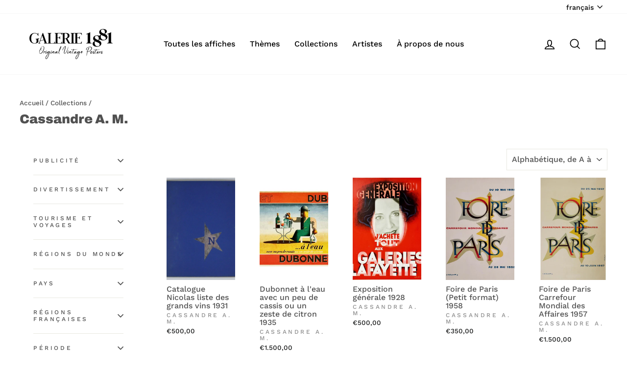

--- FILE ---
content_type: text/html; charset=utf-8
request_url: https://galerie1881.com/collections/vendors?q=Cassandre%20A.%20M.
body_size: 30837
content:
<!doctype html>
<html class="no-js" lang="fr" dir="ltr">
<head>
  <meta charset="utf-8">
  <meta http-equiv="X-UA-Compatible" content="IE=edge,chrome=1">
  <meta name="viewport" content="width=device-width,initial-scale=1">
  <meta name="theme-color" content="#111111">

  <link rel="canonical" href="https://galerie1881.com/collections/vendors?q=cassandre+a.+m.">

  
  <link rel="preconnect" href="https://cdn.shopify.com">
  <link rel="preconnect" href="https://fonts.shopifycdn.com">
  <link rel="dns-prefetch" href="https://productreviews.shopifycdn.com">
  <link rel="dns-prefetch" href="https://ajax.googleapis.com">
  <link rel="dns-prefetch" href="https://maps.googleapis.com">
  <link rel="dns-prefetch" href="https://maps.gstatic.com">

  <!-- eviter le duplicate content sue shopify canonical -->

 
  
   <!-- eviter le duplicate content sue shopify canonical --><link rel="shortcut icon" href="//galerie1881.com/cdn/shop/files/Pp-_-signature-blanc_fond_noir_1_32x32.jpg?v=1657557680" type="image/png"><title>Cassandre A. M.
&ndash; Galerie 1881
</title>
<meta property="og:site_name" content="Galerie 1881">
  <meta property="og:url" content="https://galerie1881.com/collections/vendors?q=cassandre+a.+m.">
  <meta property="og:title" content="Cassandre A. M.">
  <meta property="og:type" content="website">
  <meta property="og:description" content="Galerie exclusive d'affiches vintage originales
 Galerie d'Affiches Anciennes Originales
 Décoration d'intérieur - Oeuvre d'Art"><meta property="og:image" content="http://galerie1881.com/cdn/shop/files/Pp-_-signature-blanc_fond_noir.jpg?v=1657556001">
    <meta property="og:image:secure_url" content="https://galerie1881.com/cdn/shop/files/Pp-_-signature-blanc_fond_noir.jpg?v=1657556001">
    <meta property="og:image:width" content="1080">
    <meta property="og:image:height" content="1080"><meta name="twitter:site" content="@">
  <meta name="twitter:card" content="summary_large_image">
  <meta name="twitter:title" content="Cassandre A. M.">
  <meta name="twitter:description" content="Galerie exclusive d'affiches vintage originales
 Galerie d'Affiches Anciennes Originales
 Décoration d'intérieur - Oeuvre d'Art">
<style data-shopify="">@font-face {
  font-family: Archivo;
  font-weight: 900;
  font-style: normal;
  font-display: swap;
  src: url("//galerie1881.com/cdn/fonts/archivo/archivo_n9.12ef35357717c3acd7239d3022e73672d432a214.woff2") format("woff2"),
       url("//galerie1881.com/cdn/fonts/archivo/archivo_n9.cffc189f178401fe59b57c7928184932512feaee.woff") format("woff");
}

  @font-face {
  font-family: "Work Sans";
  font-weight: 500;
  font-style: normal;
  font-display: swap;
  src: url("//galerie1881.com/cdn/fonts/work_sans/worksans_n5.42fc03d7028ac0f31a2ddf10d4a2904a7483a1c4.woff2") format("woff2"),
       url("//galerie1881.com/cdn/fonts/work_sans/worksans_n5.1f79bf93aa21696aa0428c88e39fb9f946295341.woff") format("woff");
}


  @font-face {
  font-family: "Work Sans";
  font-weight: 600;
  font-style: normal;
  font-display: swap;
  src: url("//galerie1881.com/cdn/fonts/work_sans/worksans_n6.75811c3bd5161ea6e3ceb2d48ca889388f9bd5fe.woff2") format("woff2"),
       url("//galerie1881.com/cdn/fonts/work_sans/worksans_n6.defcf26f28f3fa3df4555714d3f2e0f1217d7772.woff") format("woff");
}

  @font-face {
  font-family: "Work Sans";
  font-weight: 500;
  font-style: italic;
  font-display: swap;
  src: url("//galerie1881.com/cdn/fonts/work_sans/worksans_i5.0097f7572bdd2a30d202a52c1764d831015aa312.woff2") format("woff2"),
       url("//galerie1881.com/cdn/fonts/work_sans/worksans_i5.a4fa6fa0f90748be4cee382c79d6624ea9963ef1.woff") format("woff");
}

  @font-face {
  font-family: "Work Sans";
  font-weight: 600;
  font-style: italic;
  font-display: swap;
  src: url("//galerie1881.com/cdn/fonts/work_sans/worksans_i6.78fba5461dc3c46449871ad9378fc3fd89177502.woff2") format("woff2"),
       url("//galerie1881.com/cdn/fonts/work_sans/worksans_i6.e96d1853127697ea13d53cd7adc74309426a22a9.woff") format("woff");
}

</style><link href="//galerie1881.com/cdn/shop/t/5/assets/theme.css?v=7550541544723354941753542141" rel="stylesheet" type="text/css" media="all">
<style data-shopify="">:root {
    --typeHeaderPrimary: Archivo;
    --typeHeaderFallback: sans-serif;
    --typeHeaderSize: 26px;
    --typeHeaderWeight: 900;
    --typeHeaderLineHeight: 1.2;
    --typeHeaderSpacing: 0.0em;

    --typeBasePrimary:"Work Sans";
    --typeBaseFallback:sans-serif;
    --typeBaseSize: 16px;
    --typeBaseWeight: 500;
    --typeBaseSpacing: 0.0em;
    --typeBaseLineHeight: 1.2;

    --typeCollectionTitle: 26px;

    --iconWeight: 4px;
    --iconLinecaps: miter;

    
      --buttonRadius: 3px;
    

    --colorGridOverlayOpacity: 0.2;
  }

  .placeholder-content {
    background-image: linear-gradient(100deg, #e5e5e5 40%, #dddddd 63%, #e5e5e5 79%);
  }</style><script>
    document.documentElement.className = document.documentElement.className.replace('no-js', 'js');

    window.theme = window.theme || {};
    theme.routes = {
      home: "/",
      cart: "/cart.js",
      cartPage: "/cart",
      cartAdd: "/cart/add.js",
      cartChange: "/cart/change.js"
    };
    theme.strings = {
      soldOut: "Épuisé",
      unavailable: "Non disponible",
      stockLabel: "[count] en stock",
      willNotShipUntil: "Sera expédié après [date]",
      willBeInStockAfter: "Sera en stock à compter de [date]",
      waitingForStock: "Inventaire sur le chemin",
      savePrice: "Épargnez [saved_amount]",
      cartEmpty: "Votre panier est vide.",
      cartTermsConfirmation: "Vous devez accepter les termes et conditions de vente pour vérifier",
      searchCollections: "Collections:",
      searchPages: "Pages:",
      searchArticles: "Des articles:"
    };
    theme.settings = {
      dynamicVariantsEnable: true,
      dynamicVariantType: "button",
      cartType: "drawer",
      isCustomerTemplate: false,
      moneyFormat: "€{{amount_with_comma_separator}}",
      saveType: "percent",
      recentlyViewedEnabled: false,
      productImageSize: "portrait",
      productImageCover: true,
      predictiveSearch: true,
      predictiveSearchType: "product",
      inventoryThreshold: 0,
      quickView: true,
      themeName: 'Impulse',
      themeVersion: "4.1.2"
    };
  </script>

  <script>window.performance && window.performance.mark && window.performance.mark('shopify.content_for_header.start');</script><meta name="google-site-verification" content="Iw4mwgfXLqpJVPT73CsQhenHOn3DECTG5MPSElziDoA">
<meta name="facebook-domain-verification" content="xlwn6plicpe3lbr1p7t37xusyqou6s">
<meta id="shopify-digital-wallet" name="shopify-digital-wallet" content="/56492753081/digital_wallets/dialog">
<link rel="alternate" hreflang="x-default" href="https://galerie-1881.myshopify.com/collections/vendors?q=Cassandre+A.+M.">
























































































































































































































































































































































































































































































<script async="async" src="/checkouts/internal/preloads.js?locale=fr-FR"></script>
<script id="shopify-features" type="application/json">{"accessToken":"33a133cecd19628b265a19b4d4c2b75e","betas":["rich-media-storefront-analytics"],"domain":"galerie1881.com","predictiveSearch":true,"shopId":56492753081,"locale":"fr"}</script>
<script>var Shopify = Shopify || {};
Shopify.shop = "galerie-1881.myshopify.com";
Shopify.locale = "fr";
Shopify.currency = {"active":"EUR","rate":"1.0"};
Shopify.country = "FR";
Shopify.theme = {"name":"Modif: Prix sur demande","id":182905078087,"schema_name":"Impulse","schema_version":"4.1.2","theme_store_id":857,"role":"main"};
Shopify.theme.handle = "null";
Shopify.theme.style = {"id":null,"handle":null};
Shopify.cdnHost = "galerie1881.com/cdn";
Shopify.routes = Shopify.routes || {};
Shopify.routes.root = "/";</script>
<script type="module">!function(o){(o.Shopify=o.Shopify||{}).modules=!0}(window);</script>
<script>!function(o){function n(){var o=[];function n(){o.push(Array.prototype.slice.apply(arguments))}return n.q=o,n}var t=o.Shopify=o.Shopify||{};t.loadFeatures=n(),t.autoloadFeatures=n()}(window);</script>
<script id="shop-js-analytics" type="application/json">{"pageType":"collection"}</script>
<script defer="defer" async="" type="module" src="//galerie1881.com/cdn/shopifycloud/shop-js/modules/v2/client.init-shop-cart-sync_BcDpqI9l.fr.esm.js"></script>
<script defer="defer" async="" type="module" src="//galerie1881.com/cdn/shopifycloud/shop-js/modules/v2/chunk.common_a1Rf5Dlz.esm.js"></script>
<script defer="defer" async="" type="module" src="//galerie1881.com/cdn/shopifycloud/shop-js/modules/v2/chunk.modal_Djra7sW9.esm.js"></script>
<script type="module">
  await import("//galerie1881.com/cdn/shopifycloud/shop-js/modules/v2/client.init-shop-cart-sync_BcDpqI9l.fr.esm.js");
await import("//galerie1881.com/cdn/shopifycloud/shop-js/modules/v2/chunk.common_a1Rf5Dlz.esm.js");
await import("//galerie1881.com/cdn/shopifycloud/shop-js/modules/v2/chunk.modal_Djra7sW9.esm.js");

  window.Shopify.SignInWithShop?.initShopCartSync?.({"fedCMEnabled":true,"windoidEnabled":true});

</script>
<script id="__st">var __st={"a":56492753081,"offset":3600,"reqid":"ef25f04f-6c87-417c-8d4e-9907dc091be7-1769125223","pageurl":"galerie1881.com\/collections\/vendors?q=Cassandre%20A.%20M.","u":"a5d1bb1fed25","p":"vendors"};</script>
<script>window.ShopifyPaypalV4VisibilityTracking = true;</script>
<script id="form-persister">!function(){'use strict';const t='contact',e='new_comment',n=[[t,t],['blogs',e],['comments',e],[t,'customer']],o='password',r='form_key',c=['recaptcha-v3-token','g-recaptcha-response','h-captcha-response',o],s=()=>{try{return window.sessionStorage}catch{return}},i='__shopify_v',u=t=>t.elements[r],a=function(){const t=[...n].map((([t,e])=>`form[action*='/${t}']:not([data-nocaptcha='true']) input[name='form_type'][value='${e}']`)).join(',');var e;return e=t,()=>e?[...document.querySelectorAll(e)].map((t=>t.form)):[]}();function m(t){const e=u(t);a().includes(t)&&(!e||!e.value)&&function(t){try{if(!s())return;!function(t){const e=s();if(!e)return;const n=u(t);if(!n)return;const o=n.value;o&&e.removeItem(o)}(t);const e=Array.from(Array(32),(()=>Math.random().toString(36)[2])).join('');!function(t,e){u(t)||t.append(Object.assign(document.createElement('input'),{type:'hidden',name:r})),t.elements[r].value=e}(t,e),function(t,e){const n=s();if(!n)return;const r=[...t.querySelectorAll(`input[type='${o}']`)].map((({name:t})=>t)),u=[...c,...r],a={};for(const[o,c]of new FormData(t).entries())u.includes(o)||(a[o]=c);n.setItem(e,JSON.stringify({[i]:1,action:t.action,data:a}))}(t,e)}catch(e){console.error('failed to persist form',e)}}(t)}const f=t=>{if('true'===t.dataset.persistBound)return;const e=function(t,e){const n=function(t){return'function'==typeof t.submit?t.submit:HTMLFormElement.prototype.submit}(t).bind(t);return function(){let t;return()=>{t||(t=!0,(()=>{try{e(),n()}catch(t){(t=>{console.error('form submit failed',t)})(t)}})(),setTimeout((()=>t=!1),250))}}()}(t,(()=>{m(t)}));!function(t,e){if('function'==typeof t.submit&&'function'==typeof e)try{t.submit=e}catch{}}(t,e),t.addEventListener('submit',(t=>{t.preventDefault(),e()})),t.dataset.persistBound='true'};!function(){function t(t){const e=(t=>{const e=t.target;return e instanceof HTMLFormElement?e:e&&e.form})(t);e&&m(e)}document.addEventListener('submit',t),document.addEventListener('DOMContentLoaded',(()=>{const e=a();for(const t of e)f(t);var n;n=document.body,new window.MutationObserver((t=>{for(const e of t)if('childList'===e.type&&e.addedNodes.length)for(const t of e.addedNodes)1===t.nodeType&&'FORM'===t.tagName&&a().includes(t)&&f(t)})).observe(n,{childList:!0,subtree:!0,attributes:!1}),document.removeEventListener('submit',t)}))}()}();</script>
<script integrity="sha256-4kQ18oKyAcykRKYeNunJcIwy7WH5gtpwJnB7kiuLZ1E=" data-source-attribution="shopify.loadfeatures" defer="defer" src="//galerie1881.com/cdn/shopifycloud/storefront/assets/storefront/load_feature-a0a9edcb.js" crossorigin="anonymous"></script>
<script data-source-attribution="shopify.dynamic_checkout.dynamic.init">var Shopify=Shopify||{};Shopify.PaymentButton=Shopify.PaymentButton||{isStorefrontPortableWallets:!0,init:function(){window.Shopify.PaymentButton.init=function(){};var t=document.createElement("script");t.src="https://galerie1881.com/cdn/shopifycloud/portable-wallets/latest/portable-wallets.fr.js",t.type="module",document.head.appendChild(t)}};
</script>
<script data-source-attribution="shopify.dynamic_checkout.buyer_consent">
  function portableWalletsHideBuyerConsent(e){var t=document.getElementById("shopify-buyer-consent"),n=document.getElementById("shopify-subscription-policy-button");t&&n&&(t.classList.add("hidden"),t.setAttribute("aria-hidden","true"),n.removeEventListener("click",e))}function portableWalletsShowBuyerConsent(e){var t=document.getElementById("shopify-buyer-consent"),n=document.getElementById("shopify-subscription-policy-button");t&&n&&(t.classList.remove("hidden"),t.removeAttribute("aria-hidden"),n.addEventListener("click",e))}window.Shopify?.PaymentButton&&(window.Shopify.PaymentButton.hideBuyerConsent=portableWalletsHideBuyerConsent,window.Shopify.PaymentButton.showBuyerConsent=portableWalletsShowBuyerConsent);
</script>
<script data-source-attribution="shopify.dynamic_checkout.cart.bootstrap">document.addEventListener("DOMContentLoaded",(function(){function t(){return document.querySelector("shopify-accelerated-checkout-cart, shopify-accelerated-checkout")}if(t())Shopify.PaymentButton.init();else{new MutationObserver((function(e,n){t()&&(Shopify.PaymentButton.init(),n.disconnect())})).observe(document.body,{childList:!0,subtree:!0})}}));
</script>
<link id="shopify-accelerated-checkout-styles" rel="stylesheet" media="screen" href="https://galerie1881.com/cdn/shopifycloud/portable-wallets/latest/accelerated-checkout-backwards-compat.css" crossorigin="anonymous">
<style id="shopify-accelerated-checkout-cart">
        #shopify-buyer-consent {
  margin-top: 1em;
  display: inline-block;
  width: 100%;
}

#shopify-buyer-consent.hidden {
  display: none;
}

#shopify-subscription-policy-button {
  background: none;
  border: none;
  padding: 0;
  text-decoration: underline;
  font-size: inherit;
  cursor: pointer;
}

#shopify-subscription-policy-button::before {
  box-shadow: none;
}

      </style>

<script>window.performance && window.performance.mark && window.performance.mark('shopify.content_for_header.end');</script>

  <script src="//galerie1881.com/cdn/shop/t/5/assets/vendor-scripts-v9.js" defer="defer"></script><script src="//galerie1881.com/cdn/shop/t/5/assets/theme.min.js?v=24203869745876434301753542073" defer="defer"></script><link rel="alternate" hreflang="x-default" href="https://galerie1881.com/collections/vendors?q=cassandre+a.+m./collections/vendors">
<link href="https://monorail-edge.shopifysvc.com" rel="dns-prefetch">
<script>(function(){if ("sendBeacon" in navigator && "performance" in window) {try {var session_token_from_headers = performance.getEntriesByType('navigation')[0].serverTiming.find(x => x.name == '_s').description;} catch {var session_token_from_headers = undefined;}var session_cookie_matches = document.cookie.match(/_shopify_s=([^;]*)/);var session_token_from_cookie = session_cookie_matches && session_cookie_matches.length === 2 ? session_cookie_matches[1] : "";var session_token = session_token_from_headers || session_token_from_cookie || "";function handle_abandonment_event(e) {var entries = performance.getEntries().filter(function(entry) {return /monorail-edge.shopifysvc.com/.test(entry.name);});if (!window.abandonment_tracked && entries.length === 0) {window.abandonment_tracked = true;var currentMs = Date.now();var navigation_start = performance.timing.navigationStart;var payload = {shop_id: 56492753081,url: window.location.href,navigation_start,duration: currentMs - navigation_start,session_token,page_type: "collection"};window.navigator.sendBeacon("https://monorail-edge.shopifysvc.com/v1/produce", JSON.stringify({schema_id: "online_store_buyer_site_abandonment/1.1",payload: payload,metadata: {event_created_at_ms: currentMs,event_sent_at_ms: currentMs}}));}}window.addEventListener('pagehide', handle_abandonment_event);}}());</script>
<script id="web-pixels-manager-setup">(function e(e,d,r,n,o){if(void 0===o&&(o={}),!Boolean(null===(a=null===(i=window.Shopify)||void 0===i?void 0:i.analytics)||void 0===a?void 0:a.replayQueue)){var i,a;window.Shopify=window.Shopify||{};var t=window.Shopify;t.analytics=t.analytics||{};var s=t.analytics;s.replayQueue=[],s.publish=function(e,d,r){return s.replayQueue.push([e,d,r]),!0};try{self.performance.mark("wpm:start")}catch(e){}var l=function(){var e={modern:/Edge?\/(1{2}[4-9]|1[2-9]\d|[2-9]\d{2}|\d{4,})\.\d+(\.\d+|)|Firefox\/(1{2}[4-9]|1[2-9]\d|[2-9]\d{2}|\d{4,})\.\d+(\.\d+|)|Chrom(ium|e)\/(9{2}|\d{3,})\.\d+(\.\d+|)|(Maci|X1{2}).+ Version\/(15\.\d+|(1[6-9]|[2-9]\d|\d{3,})\.\d+)([,.]\d+|)( \(\w+\)|)( Mobile\/\w+|) Safari\/|Chrome.+OPR\/(9{2}|\d{3,})\.\d+\.\d+|(CPU[ +]OS|iPhone[ +]OS|CPU[ +]iPhone|CPU IPhone OS|CPU iPad OS)[ +]+(15[._]\d+|(1[6-9]|[2-9]\d|\d{3,})[._]\d+)([._]\d+|)|Android:?[ /-](13[3-9]|1[4-9]\d|[2-9]\d{2}|\d{4,})(\.\d+|)(\.\d+|)|Android.+Firefox\/(13[5-9]|1[4-9]\d|[2-9]\d{2}|\d{4,})\.\d+(\.\d+|)|Android.+Chrom(ium|e)\/(13[3-9]|1[4-9]\d|[2-9]\d{2}|\d{4,})\.\d+(\.\d+|)|SamsungBrowser\/([2-9]\d|\d{3,})\.\d+/,legacy:/Edge?\/(1[6-9]|[2-9]\d|\d{3,})\.\d+(\.\d+|)|Firefox\/(5[4-9]|[6-9]\d|\d{3,})\.\d+(\.\d+|)|Chrom(ium|e)\/(5[1-9]|[6-9]\d|\d{3,})\.\d+(\.\d+|)([\d.]+$|.*Safari\/(?![\d.]+ Edge\/[\d.]+$))|(Maci|X1{2}).+ Version\/(10\.\d+|(1[1-9]|[2-9]\d|\d{3,})\.\d+)([,.]\d+|)( \(\w+\)|)( Mobile\/\w+|) Safari\/|Chrome.+OPR\/(3[89]|[4-9]\d|\d{3,})\.\d+\.\d+|(CPU[ +]OS|iPhone[ +]OS|CPU[ +]iPhone|CPU IPhone OS|CPU iPad OS)[ +]+(10[._]\d+|(1[1-9]|[2-9]\d|\d{3,})[._]\d+)([._]\d+|)|Android:?[ /-](13[3-9]|1[4-9]\d|[2-9]\d{2}|\d{4,})(\.\d+|)(\.\d+|)|Mobile Safari.+OPR\/([89]\d|\d{3,})\.\d+\.\d+|Android.+Firefox\/(13[5-9]|1[4-9]\d|[2-9]\d{2}|\d{4,})\.\d+(\.\d+|)|Android.+Chrom(ium|e)\/(13[3-9]|1[4-9]\d|[2-9]\d{2}|\d{4,})\.\d+(\.\d+|)|Android.+(UC? ?Browser|UCWEB|U3)[ /]?(15\.([5-9]|\d{2,})|(1[6-9]|[2-9]\d|\d{3,})\.\d+)\.\d+|SamsungBrowser\/(5\.\d+|([6-9]|\d{2,})\.\d+)|Android.+MQ{2}Browser\/(14(\.(9|\d{2,})|)|(1[5-9]|[2-9]\d|\d{3,})(\.\d+|))(\.\d+|)|K[Aa][Ii]OS\/(3\.\d+|([4-9]|\d{2,})\.\d+)(\.\d+|)/},d=e.modern,r=e.legacy,n=navigator.userAgent;return n.match(d)?"modern":n.match(r)?"legacy":"unknown"}(),u="modern"===l?"modern":"legacy",c=(null!=n?n:{modern:"",legacy:""})[u],f=function(e){return[e.baseUrl,"/wpm","/b",e.hashVersion,"modern"===e.buildTarget?"m":"l",".js"].join("")}({baseUrl:d,hashVersion:r,buildTarget:u}),m=function(e){var d=e.version,r=e.bundleTarget,n=e.surface,o=e.pageUrl,i=e.monorailEndpoint;return{emit:function(e){var a=e.status,t=e.errorMsg,s=(new Date).getTime(),l=JSON.stringify({metadata:{event_sent_at_ms:s},events:[{schema_id:"web_pixels_manager_load/3.1",payload:{version:d,bundle_target:r,page_url:o,status:a,surface:n,error_msg:t},metadata:{event_created_at_ms:s}}]});if(!i)return console&&console.warn&&console.warn("[Web Pixels Manager] No Monorail endpoint provided, skipping logging."),!1;try{return self.navigator.sendBeacon.bind(self.navigator)(i,l)}catch(e){}var u=new XMLHttpRequest;try{return u.open("POST",i,!0),u.setRequestHeader("Content-Type","text/plain"),u.send(l),!0}catch(e){return console&&console.warn&&console.warn("[Web Pixels Manager] Got an unhandled error while logging to Monorail."),!1}}}}({version:r,bundleTarget:l,surface:e.surface,pageUrl:self.location.href,monorailEndpoint:e.monorailEndpoint});try{o.browserTarget=l,function(e){var d=e.src,r=e.async,n=void 0===r||r,o=e.onload,i=e.onerror,a=e.sri,t=e.scriptDataAttributes,s=void 0===t?{}:t,l=document.createElement("script"),u=document.querySelector("head"),c=document.querySelector("body");if(l.async=n,l.src=d,a&&(l.integrity=a,l.crossOrigin="anonymous"),s)for(var f in s)if(Object.prototype.hasOwnProperty.call(s,f))try{l.dataset[f]=s[f]}catch(e){}if(o&&l.addEventListener("load",o),i&&l.addEventListener("error",i),u)u.appendChild(l);else{if(!c)throw new Error("Did not find a head or body element to append the script");c.appendChild(l)}}({src:f,async:!0,onload:function(){if(!function(){var e,d;return Boolean(null===(d=null===(e=window.Shopify)||void 0===e?void 0:e.analytics)||void 0===d?void 0:d.initialized)}()){var d=window.webPixelsManager.init(e)||void 0;if(d){var r=window.Shopify.analytics;r.replayQueue.forEach((function(e){var r=e[0],n=e[1],o=e[2];d.publishCustomEvent(r,n,o)})),r.replayQueue=[],r.publish=d.publishCustomEvent,r.visitor=d.visitor,r.initialized=!0}}},onerror:function(){return m.emit({status:"failed",errorMsg:"".concat(f," has failed to load")})},sri:function(e){var d=/^sha384-[A-Za-z0-9+/=]+$/;return"string"==typeof e&&d.test(e)}(c)?c:"",scriptDataAttributes:o}),m.emit({status:"loading"})}catch(e){m.emit({status:"failed",errorMsg:(null==e?void 0:e.message)||"Unknown error"})}}})({shopId: 56492753081,storefrontBaseUrl: "https://galerie1881.com",extensionsBaseUrl: "https://extensions.shopifycdn.com/cdn/shopifycloud/web-pixels-manager",monorailEndpoint: "https://monorail-edge.shopifysvc.com/unstable/produce_batch",surface: "storefront-renderer",enabledBetaFlags: ["2dca8a86"],webPixelsConfigList: [{"id":"1007288647","configuration":"{\"config\":\"{\\\"pixel_id\\\":\\\"G-LH56T4V6QT\\\",\\\"target_country\\\":\\\"FR\\\",\\\"gtag_events\\\":[{\\\"type\\\":\\\"begin_checkout\\\",\\\"action_label\\\":\\\"G-LH56T4V6QT\\\"},{\\\"type\\\":\\\"search\\\",\\\"action_label\\\":\\\"G-LH56T4V6QT\\\"},{\\\"type\\\":\\\"view_item\\\",\\\"action_label\\\":[\\\"G-LH56T4V6QT\\\",\\\"MC-WHLM5PJ7CT\\\"]},{\\\"type\\\":\\\"purchase\\\",\\\"action_label\\\":[\\\"G-LH56T4V6QT\\\",\\\"MC-WHLM5PJ7CT\\\"]},{\\\"type\\\":\\\"page_view\\\",\\\"action_label\\\":[\\\"G-LH56T4V6QT\\\",\\\"MC-WHLM5PJ7CT\\\"]},{\\\"type\\\":\\\"add_payment_info\\\",\\\"action_label\\\":\\\"G-LH56T4V6QT\\\"},{\\\"type\\\":\\\"add_to_cart\\\",\\\"action_label\\\":\\\"G-LH56T4V6QT\\\"}],\\\"enable_monitoring_mode\\\":false}\"}","eventPayloadVersion":"v1","runtimeContext":"OPEN","scriptVersion":"b2a88bafab3e21179ed38636efcd8a93","type":"APP","apiClientId":1780363,"privacyPurposes":[],"dataSharingAdjustments":{"protectedCustomerApprovalScopes":["read_customer_address","read_customer_email","read_customer_name","read_customer_personal_data","read_customer_phone"]}},{"id":"371458375","configuration":"{\"pixel_id\":\"645816630687916\",\"pixel_type\":\"facebook_pixel\",\"metaapp_system_user_token\":\"-\"}","eventPayloadVersion":"v1","runtimeContext":"OPEN","scriptVersion":"ca16bc87fe92b6042fbaa3acc2fbdaa6","type":"APP","apiClientId":2329312,"privacyPurposes":["ANALYTICS","MARKETING","SALE_OF_DATA"],"dataSharingAdjustments":{"protectedCustomerApprovalScopes":["read_customer_address","read_customer_email","read_customer_name","read_customer_personal_data","read_customer_phone"]}},{"id":"shopify-app-pixel","configuration":"{}","eventPayloadVersion":"v1","runtimeContext":"STRICT","scriptVersion":"0450","apiClientId":"shopify-pixel","type":"APP","privacyPurposes":["ANALYTICS","MARKETING"]},{"id":"shopify-custom-pixel","eventPayloadVersion":"v1","runtimeContext":"LAX","scriptVersion":"0450","apiClientId":"shopify-pixel","type":"CUSTOM","privacyPurposes":["ANALYTICS","MARKETING"]}],isMerchantRequest: false,initData: {"shop":{"name":"Galerie 1881","paymentSettings":{"currencyCode":"EUR"},"myshopifyDomain":"galerie-1881.myshopify.com","countryCode":"FR","storefrontUrl":"https:\/\/galerie1881.com"},"customer":null,"cart":null,"checkout":null,"productVariants":[],"purchasingCompany":null},},"https://galerie1881.com/cdn","fcfee988w5aeb613cpc8e4bc33m6693e112",{"modern":"","legacy":""},{"shopId":"56492753081","storefrontBaseUrl":"https:\/\/galerie1881.com","extensionBaseUrl":"https:\/\/extensions.shopifycdn.com\/cdn\/shopifycloud\/web-pixels-manager","surface":"storefront-renderer","enabledBetaFlags":"[\"2dca8a86\"]","isMerchantRequest":"false","hashVersion":"fcfee988w5aeb613cpc8e4bc33m6693e112","publish":"custom","events":"[[\"page_viewed\",{}]]"});</script><script>
  window.ShopifyAnalytics = window.ShopifyAnalytics || {};
  window.ShopifyAnalytics.meta = window.ShopifyAnalytics.meta || {};
  window.ShopifyAnalytics.meta.currency = 'EUR';
  var meta = {"page":{"pageType":"vendors","requestId":"ef25f04f-6c87-417c-8d4e-9907dc091be7-1769125223"}};
  for (var attr in meta) {
    window.ShopifyAnalytics.meta[attr] = meta[attr];
  }
</script>
<script class="analytics">
  (function () {
    var customDocumentWrite = function(content) {
      var jquery = null;

      if (window.jQuery) {
        jquery = window.jQuery;
      } else if (window.Checkout && window.Checkout.$) {
        jquery = window.Checkout.$;
      }

      if (jquery) {
        jquery('body').append(content);
      }
    };

    var hasLoggedConversion = function(token) {
      if (token) {
        return document.cookie.indexOf('loggedConversion=' + token) !== -1;
      }
      return false;
    }

    var setCookieIfConversion = function(token) {
      if (token) {
        var twoMonthsFromNow = new Date(Date.now());
        twoMonthsFromNow.setMonth(twoMonthsFromNow.getMonth() + 2);

        document.cookie = 'loggedConversion=' + token + '; expires=' + twoMonthsFromNow;
      }
    }

    var trekkie = window.ShopifyAnalytics.lib = window.trekkie = window.trekkie || [];
    if (trekkie.integrations) {
      return;
    }
    trekkie.methods = [
      'identify',
      'page',
      'ready',
      'track',
      'trackForm',
      'trackLink'
    ];
    trekkie.factory = function(method) {
      return function() {
        var args = Array.prototype.slice.call(arguments);
        args.unshift(method);
        trekkie.push(args);
        return trekkie;
      };
    };
    for (var i = 0; i < trekkie.methods.length; i++) {
      var key = trekkie.methods[i];
      trekkie[key] = trekkie.factory(key);
    }
    trekkie.load = function(config) {
      trekkie.config = config || {};
      trekkie.config.initialDocumentCookie = document.cookie;
      var first = document.getElementsByTagName('script')[0];
      var script = document.createElement('script');
      script.type = 'text/javascript';
      script.onerror = function(e) {
        var scriptFallback = document.createElement('script');
        scriptFallback.type = 'text/javascript';
        scriptFallback.onerror = function(error) {
                var Monorail = {
      produce: function produce(monorailDomain, schemaId, payload) {
        var currentMs = new Date().getTime();
        var event = {
          schema_id: schemaId,
          payload: payload,
          metadata: {
            event_created_at_ms: currentMs,
            event_sent_at_ms: currentMs
          }
        };
        return Monorail.sendRequest("https://" + monorailDomain + "/v1/produce", JSON.stringify(event));
      },
      sendRequest: function sendRequest(endpointUrl, payload) {
        // Try the sendBeacon API
        if (window && window.navigator && typeof window.navigator.sendBeacon === 'function' && typeof window.Blob === 'function' && !Monorail.isIos12()) {
          var blobData = new window.Blob([payload], {
            type: 'text/plain'
          });

          if (window.navigator.sendBeacon(endpointUrl, blobData)) {
            return true;
          } // sendBeacon was not successful

        } // XHR beacon

        var xhr = new XMLHttpRequest();

        try {
          xhr.open('POST', endpointUrl);
          xhr.setRequestHeader('Content-Type', 'text/plain');
          xhr.send(payload);
        } catch (e) {
          console.log(e);
        }

        return false;
      },
      isIos12: function isIos12() {
        return window.navigator.userAgent.lastIndexOf('iPhone; CPU iPhone OS 12_') !== -1 || window.navigator.userAgent.lastIndexOf('iPad; CPU OS 12_') !== -1;
      }
    };
    Monorail.produce('monorail-edge.shopifysvc.com',
      'trekkie_storefront_load_errors/1.1',
      {shop_id: 56492753081,
      theme_id: 182905078087,
      app_name: "storefront",
      context_url: window.location.href,
      source_url: "//galerie1881.com/cdn/s/trekkie.storefront.8d95595f799fbf7e1d32231b9a28fd43b70c67d3.min.js"});

        };
        scriptFallback.async = true;
        scriptFallback.src = '//galerie1881.com/cdn/s/trekkie.storefront.8d95595f799fbf7e1d32231b9a28fd43b70c67d3.min.js';
        first.parentNode.insertBefore(scriptFallback, first);
      };
      script.async = true;
      script.src = '//galerie1881.com/cdn/s/trekkie.storefront.8d95595f799fbf7e1d32231b9a28fd43b70c67d3.min.js';
      first.parentNode.insertBefore(script, first);
    };
    trekkie.load(
      {"Trekkie":{"appName":"storefront","development":false,"defaultAttributes":{"shopId":56492753081,"isMerchantRequest":null,"themeId":182905078087,"themeCityHash":"8217736959515568880","contentLanguage":"fr","currency":"EUR","eventMetadataId":"50d3c185-e94d-4cca-8957-ee0558bbb89f"},"isServerSideCookieWritingEnabled":true,"monorailRegion":"shop_domain","enabledBetaFlags":["65f19447"]},"Session Attribution":{},"S2S":{"facebookCapiEnabled":true,"source":"trekkie-storefront-renderer","apiClientId":580111}}
    );

    var loaded = false;
    trekkie.ready(function() {
      if (loaded) return;
      loaded = true;

      window.ShopifyAnalytics.lib = window.trekkie;

      var originalDocumentWrite = document.write;
      document.write = customDocumentWrite;
      try { window.ShopifyAnalytics.merchantGoogleAnalytics.call(this); } catch(error) {};
      document.write = originalDocumentWrite;

      window.ShopifyAnalytics.lib.page(null,{"pageType":"vendors","requestId":"ef25f04f-6c87-417c-8d4e-9907dc091be7-1769125223","shopifyEmitted":true});

      var match = window.location.pathname.match(/checkouts\/(.+)\/(thank_you|post_purchase)/)
      var token = match? match[1]: undefined;
      if (!hasLoggedConversion(token)) {
        setCookieIfConversion(token);
        
      }
    });


        var eventsListenerScript = document.createElement('script');
        eventsListenerScript.async = true;
        eventsListenerScript.src = "//galerie1881.com/cdn/shopifycloud/storefront/assets/shop_events_listener-3da45d37.js";
        document.getElementsByTagName('head')[0].appendChild(eventsListenerScript);

})();</script>
  <script>
  if (!window.ga || (window.ga && typeof window.ga !== 'function')) {
    window.ga = function ga() {
      (window.ga.q = window.ga.q || []).push(arguments);
      if (window.Shopify && window.Shopify.analytics && typeof window.Shopify.analytics.publish === 'function') {
        window.Shopify.analytics.publish("ga_stub_called", {}, {sendTo: "google_osp_migration"});
      }
      console.error("Shopify's Google Analytics stub called with:", Array.from(arguments), "\nSee https://help.shopify.com/manual/promoting-marketing/pixels/pixel-migration#google for more information.");
    };
    if (window.Shopify && window.Shopify.analytics && typeof window.Shopify.analytics.publish === 'function') {
      window.Shopify.analytics.publish("ga_stub_initialized", {}, {sendTo: "google_osp_migration"});
    }
  }
</script>
<script defer="" src="https://galerie1881.com/cdn/shopifycloud/perf-kit/shopify-perf-kit-3.0.4.min.js" data-application="storefront-renderer" data-shop-id="56492753081" data-render-region="gcp-us-east1" data-page-type="collection" data-theme-instance-id="182905078087" data-theme-name="Impulse" data-theme-version="4.1.2" data-monorail-region="shop_domain" data-resource-timing-sampling-rate="10" data-shs="true" data-shs-beacon="true" data-shs-export-with-fetch="true" data-shs-logs-sample-rate="1" data-shs-beacon-endpoint="https://galerie1881.com/api/collect"></script>
<script type="application/json" id="weglot-data">{"allLanguageUrls":{"en":"https://galerie1881.com/collections/vendors?q=Cassandre%20A.%20M."},"originalCanonicalUrl":"https://galerie1881.com/collections/vendors?q=cassandre+a.+m.","originalPath":"/collections/vendors","settings":{"auto_switch":true,"auto_switch_fallback":null,"category":1,"custom_settings":{"button_style":{"with_name":true,"full_name":true,"is_dropdown":true,"with_flags":false,"flag_type":"rectangle_mat","custom_css":""},"switchers":[{"style":{"with_name":false,"full_name":true,"is_dropdown":false,"with_flags":true,"flag_type":"circle","custom_css":""},"location":{"target":".site-navigation","sibling":null}},{"style":{"with_name":true,"full_name":true,"is_dropdown":false,"with_flags":true,"flag_type":"square","custom_css":""},"location":{"target":".site-footer > .page-width","sibling":".footer__small-text"}}],"translate_search":false,"loading_bar":true,"hide_switcher":false,"translate_images":false,"subdomain":false,"wait_transition":true,"dynamic":"","shopify_theme_app_extension":true,"shopify_extension_connected":false},"deleted_at":null,"dynamics":[],"excluded_blocks":[],"excluded_paths":[{"excluded_languages":[],"language_button_displayed":false,"type":"CONTAIN","value":"/pages/condition"}],"external_enabled":false,"host":"galerie1881.com","is_dns_set":false,"is_https":true,"language_from":"en","language_from_custom_flag":null,"language_from_custom_name":null,"languages":[{"connect_host_destination":null,"custom_code":null,"custom_flag":null,"custom_local_name":null,"custom_name":null,"enabled":false,"language_to":"fr"}],"media_enabled":false,"page_views_enabled":true,"technology_id":2,"technology_name":"Shopify","translation_engine":3,"url_type":"SUBDIRECTORY","versions":{"translation":1764412929}}}</script>
<script async="" src="https://cdn.weglot.com/weglot.min.js?api_key=wg_301c3ee00b93ce2ed94d19dd8372e1d65" type="text/javascript"></script></head>

<body class="template-collection" data-center-text="false" data-button_style="round-slight" data-type_header_capitalize="false" data-type_headers_align_text="false" data-type_product_capitalize="false" data-swatch_style="round">

  <a class="in-page-link visually-hidden skip-link" href="#MainContent">Passer au contenu</a>

  <div id="PageContainer" class="page-container">
    <div class="transition-body"><div id="shopify-section-header" class="shopify-section">

<div id="NavDrawer" class="drawer drawer--right">
  <div class="drawer__contents">
    <div class="drawer__fixed-header">
      <div class="drawer__header appear-animation appear-delay-1">
        <div class="h2 drawer__title"></div>
        <div class="drawer__close">
          <button type="button" class="drawer__close-button js-drawer-close">
            <svg aria-hidden="true" focusable="false" role="presentation" class="icon icon-close" viewBox="0 0 64 64"><path d="M19 17.61l27.12 27.13m0-27.12L19 44.74"></path></svg>
            <span class="icon__fallback-text">Fermer le menu</span>
          </button>
        </div>
      </div>
    </div>
    <div class="drawer__scrollable">
      <ul class="mobile-nav" role="navigation" aria-label="Primary"><li class="mobile-nav__item appear-animation appear-delay-2"><a href="/collections/all-posters-original-vintage-posters-affiches-anciennes-originales-decoration-dinterieur-oeuvres-dart" class="mobile-nav__link mobile-nav__link--top-level">Toutes les affiches</a></li><li class="mobile-nav__item appear-animation appear-delay-3"><div class="mobile-nav__has-sublist"><a href="/collections" class="mobile-nav__link mobile-nav__link--top-level" id="Label-collections2">
                    Thèmes
                  </a>
                  <div class="mobile-nav__toggle">
                    <button type="button" aria-controls="Linklist-collections2" aria-labelledby="Label-collections2" class="collapsible-trigger collapsible--auto-height"><span class="collapsible-trigger__icon collapsible-trigger__icon--open" role="presentation">
  <svg aria-hidden="true" focusable="false" role="presentation" class="icon icon--wide icon-chevron-down" viewBox="0 0 28 16"><path d="M1.57 1.59l12.76 12.77L27.1 1.59" stroke-width="2" stroke="#000" fill="none" fill-rule="evenodd"></path></svg>
</span>
</button>
                  </div></div><div id="Linklist-collections2" class="mobile-nav__sublist collapsible-content collapsible-content--all">
                <div class="collapsible-content__inner">
                  <ul class="mobile-nav__sublist"><li class="mobile-nav__item">
                        <div class="mobile-nav__child-item"><a href="/collections/geopolitics-original-vintage-posters-affiches-anciennes-originales" class="mobile-nav__link" id="Sublabel-collections-geopolitics-original-vintage-posters-affiches-anciennes-originales1">
                              Géopolitique
                            </a><button type="button" aria-controls="Sublinklist-collections2-collections-geopolitics-original-vintage-posters-affiches-anciennes-originales1" aria-labelledby="Sublabel-collections-geopolitics-original-vintage-posters-affiches-anciennes-originales1" class="collapsible-trigger"><span class="collapsible-trigger__icon collapsible-trigger__icon--circle collapsible-trigger__icon--open" role="presentation">
  <svg aria-hidden="true" focusable="false" role="presentation" class="icon icon--wide icon-chevron-down" viewBox="0 0 28 16"><path d="M1.57 1.59l12.76 12.77L27.1 1.59" stroke-width="2" stroke="#000" fill="none" fill-rule="evenodd"></path></svg>
</span>
</button></div><div id="Sublinklist-collections2-collections-geopolitics-original-vintage-posters-affiches-anciennes-originales1" aria-labelledby="Sublabel-collections-geopolitics-original-vintage-posters-affiches-anciennes-originales1" class="mobile-nav__sublist collapsible-content collapsible-content--all">
                            <div class="collapsible-content__inner">
                              <ul class="mobile-nav__grandchildlist"><li class="mobile-nav__item">
                                    <a href="/collections/politics-original-vintage-posters-affiches-anciennes-originales" class="mobile-nav__link">
                                      Politique
                                    </a>
                                  </li><li class="mobile-nav__item">
                                    <a href="/collections/war-original-vintage-posters-affiches-anciennes-originales" class="mobile-nav__link">
                                      Guerre
                                    </a>
                                  </li><li class="mobile-nav__item">
                                    <a href="/collections/maps" class="mobile-nav__link">
                                      Cartes
                                    </a>
                                  </li></ul>
                            </div>
                          </div></li><li class="mobile-nav__item">
                        <div class="mobile-nav__child-item"><a href="/collections/travel-original-vintage-posters-affiches-anciennes-originales" class="mobile-nav__link" id="Sublabel-collections-travel-original-vintage-posters-affiches-anciennes-originales2">
                              Voyage
                            </a><button type="button" aria-controls="Sublinklist-collections2-collections-travel-original-vintage-posters-affiches-anciennes-originales2" aria-labelledby="Sublabel-collections-travel-original-vintage-posters-affiches-anciennes-originales2" class="collapsible-trigger"><span class="collapsible-trigger__icon collapsible-trigger__icon--circle collapsible-trigger__icon--open" role="presentation">
  <svg aria-hidden="true" focusable="false" role="presentation" class="icon icon--wide icon-chevron-down" viewBox="0 0 28 16"><path d="M1.57 1.59l12.76 12.77L27.1 1.59" stroke-width="2" stroke="#000" fill="none" fill-rule="evenodd"></path></svg>
</span>
</button></div><div id="Sublinklist-collections2-collections-travel-original-vintage-posters-affiches-anciennes-originales2" aria-labelledby="Sublabel-collections-travel-original-vintage-posters-affiches-anciennes-originales2" class="mobile-nav__sublist collapsible-content collapsible-content--all">
                            <div class="collapsible-content__inner">
                              <ul class="mobile-nav__grandchildlist"><li class="mobile-nav__item">
                                    <a href="/collections/airlines-original-vintage-posters-affiches-anciennes-originales" class="mobile-nav__link">
                                      compagnies aériennes
                                    </a>
                                  </li><li class="mobile-nav__item">
                                    <a href="/collections/railways-original-vintage-posters-affiches-anciennes-originales" class="mobile-nav__link">
                                      Chemins de fer
                                    </a>
                                  </li><li class="mobile-nav__item">
                                    <a href="/collections/sea-transport-original-vintage-posters-affiches-anciennes-originales" class="mobile-nav__link">
                                      Transport maritime
                                    </a>
                                  </li></ul>
                            </div>
                          </div></li><li class="mobile-nav__item">
                        <div class="mobile-nav__child-item"><a href="/collections/advertising-original-vintage-posters-affiches-anciennes-originales" class="mobile-nav__link" id="Sublabel-collections-advertising-original-vintage-posters-affiches-anciennes-originales3">
                              Publicité
                            </a><button type="button" aria-controls="Sublinklist-collections2-collections-advertising-original-vintage-posters-affiches-anciennes-originales3" aria-labelledby="Sublabel-collections-advertising-original-vintage-posters-affiches-anciennes-originales3" class="collapsible-trigger"><span class="collapsible-trigger__icon collapsible-trigger__icon--circle collapsible-trigger__icon--open" role="presentation">
  <svg aria-hidden="true" focusable="false" role="presentation" class="icon icon--wide icon-chevron-down" viewBox="0 0 28 16"><path d="M1.57 1.59l12.76 12.77L27.1 1.59" stroke-width="2" stroke="#000" fill="none" fill-rule="evenodd"></path></svg>
</span>
</button></div><div id="Sublinklist-collections2-collections-advertising-original-vintage-posters-affiches-anciennes-originales3" aria-labelledby="Sublabel-collections-advertising-original-vintage-posters-affiches-anciennes-originales3" class="mobile-nav__sublist collapsible-content collapsible-content--all">
                            <div class="collapsible-content__inner">
                              <ul class="mobile-nav__grandchildlist"><li class="mobile-nav__item">
                                    <a href="/collections/fashion-original-vintage-posters-affiches-anciennes-originales" class="mobile-nav__link">
                                      Mode
                                    </a>
                                  </li><li class="mobile-nav__item">
                                    <a href="/collections/gastronomy-original-vintage-posters-affiches-anciennes-originales" class="mobile-nav__link">
                                      Gastronomie
                                    </a>
                                  </li><li class="mobile-nav__item">
                                    <a href="/collections/beverages" class="mobile-nav__link">
                                      Boissons
                                    </a>
                                  </li></ul>
                            </div>
                          </div></li><li class="mobile-nav__item">
                        <div class="mobile-nav__child-item"><a href="/collections/entertainment-original-vintage-posters-affiches-anciennes-originales" class="mobile-nav__link" id="Sublabel-collections-entertainment-original-vintage-posters-affiches-anciennes-originales4">
                              Divertissement
                            </a><button type="button" aria-controls="Sublinklist-collections2-collections-entertainment-original-vintage-posters-affiches-anciennes-originales4" aria-labelledby="Sublabel-collections-entertainment-original-vintage-posters-affiches-anciennes-originales4" class="collapsible-trigger"><span class="collapsible-trigger__icon collapsible-trigger__icon--circle collapsible-trigger__icon--open" role="presentation">
  <svg aria-hidden="true" focusable="false" role="presentation" class="icon icon--wide icon-chevron-down" viewBox="0 0 28 16"><path d="M1.57 1.59l12.76 12.77L27.1 1.59" stroke-width="2" stroke="#000" fill="none" fill-rule="evenodd"></path></svg>
</span>
</button></div><div id="Sublinklist-collections2-collections-entertainment-original-vintage-posters-affiches-anciennes-originales4" aria-labelledby="Sublabel-collections-entertainment-original-vintage-posters-affiches-anciennes-originales4" class="mobile-nav__sublist collapsible-content collapsible-content--all">
                            <div class="collapsible-content__inner">
                              <ul class="mobile-nav__grandchildlist"><li class="mobile-nav__item">
                                    <a href="/collections/shows-original-vintage-posters-affiches-anciennes-originales" class="mobile-nav__link">
                                      Spectacles
                                    </a>
                                  </li><li class="mobile-nav__item">
                                    <a href="/collections/exhibition-original-vintage-posters-affiches-anciennes-originales" class="mobile-nav__link">
                                      Exposition 
                                    </a>
                                  </li><li class="mobile-nav__item">
                                    <a href="/collections/sport-original-vintage-posters-affiches-anciennes-originales" class="mobile-nav__link">
                                      Sport
                                    </a>
                                  </li></ul>
                            </div>
                          </div></li></ul>
                </div>
              </div></li><li class="mobile-nav__item appear-animation appear-delay-4"><div class="mobile-nav__has-sublist"><a href="/collections" class="mobile-nav__link mobile-nav__link--top-level" id="Label-collections3">
                    Collections 
                  </a>
                  <div class="mobile-nav__toggle">
                    <button type="button" aria-controls="Linklist-collections3" aria-labelledby="Label-collections3" class="collapsible-trigger collapsible--auto-height"><span class="collapsible-trigger__icon collapsible-trigger__icon--open" role="presentation">
  <svg aria-hidden="true" focusable="false" role="presentation" class="icon icon--wide icon-chevron-down" viewBox="0 0 28 16"><path d="M1.57 1.59l12.76 12.77L27.1 1.59" stroke-width="2" stroke="#000" fill="none" fill-rule="evenodd"></path></svg>
</span>
</button>
                  </div></div><div id="Linklist-collections3" class="mobile-nav__sublist collapsible-content collapsible-content--all">
                <div class="collapsible-content__inner">
                  <ul class="mobile-nav__sublist"><li class="mobile-nav__item">
                        <div class="mobile-nav__child-item"><button type="button" aria-controls="Sublinklist-collections3-1" class="mobile-nav__link--button collapsible-trigger">
                              <span class="mobile-nav__faux-link">Par région</span><span class="collapsible-trigger__icon collapsible-trigger__icon--circle collapsible-trigger__icon--open" role="presentation">
  <svg aria-hidden="true" focusable="false" role="presentation" class="icon icon--wide icon-chevron-down" viewBox="0 0 28 16"><path d="M1.57 1.59l12.76 12.77L27.1 1.59" stroke-width="2" stroke="#000" fill="none" fill-rule="evenodd"></path></svg>
</span>
</button></div><div id="Sublinklist-collections3-1" aria-labelledby="Sublabel-1" class="mobile-nav__sublist collapsible-content collapsible-content--all">
                            <div class="collapsible-content__inner">
                              <ul class="mobile-nav__grandchildlist"><li class="mobile-nav__item">
                                    <a href="/collections/europe-original-vintage-posters-affiches-anciennes-originales-decoration-dinterieur-oeuvres-dart" class="mobile-nav__link">
                                      Europe
                                    </a>
                                  </li><li class="mobile-nav__item">
                                    <a href="/collections/asia" class="mobile-nav__link">
                                      Asie-Pacifique
                                    </a>
                                  </li><li class="mobile-nav__item">
                                    <a href="/collections/north-america" class="mobile-nav__link">
                                      Amérique du Nord
                                    </a>
                                  </li><li class="mobile-nav__item">
                                    <a href="/collections/south-america" class="mobile-nav__link">
                                      Amérique latine
                                    </a>
                                  </li><li class="mobile-nav__item">
                                    <a href="/collections/africa" class="mobile-nav__link">
                                      Moyen-Orient - Afrique
                                    </a>
                                  </li></ul>
                            </div>
                          </div></li><li class="mobile-nav__item">
                        <div class="mobile-nav__child-item"><button type="button" aria-controls="Sublinklist-collections3-2" class="mobile-nav__link--button collapsible-trigger">
                              <span class="mobile-nav__faux-link">Par période</span><span class="collapsible-trigger__icon collapsible-trigger__icon--circle collapsible-trigger__icon--open" role="presentation">
  <svg aria-hidden="true" focusable="false" role="presentation" class="icon icon--wide icon-chevron-down" viewBox="0 0 28 16"><path d="M1.57 1.59l12.76 12.77L27.1 1.59" stroke-width="2" stroke="#000" fill="none" fill-rule="evenodd"></path></svg>
</span>
</button></div><div id="Sublinklist-collections3-2" aria-labelledby="Sublabel-2" class="mobile-nav__sublist collapsible-content collapsible-content--all">
                            <div class="collapsible-content__inner">
                              <ul class="mobile-nav__grandchildlist"><li class="mobile-nav__item">
                                    <a href="/collections/belle-epoque" class="mobile-nav__link">
                                      Belle Époque
                                    </a>
                                  </li><li class="mobile-nav__item">
                                    <a href="/collections/art-nouveau-original-vintage-posters-affiches-anciennes-originales" class="mobile-nav__link">
                                      Art Nouveau
                                    </a>
                                  </li><li class="mobile-nav__item">
                                    <a href="/collections/art-deco-original-vintage-posters-affiches-anciennes-originales" class="mobile-nav__link">
                                      Art déco
                                    </a>
                                  </li><li class="mobile-nav__item">
                                    <a href="/collections/contemporary-art-original-vintage-posters-affiches-anciennes-originales" class="mobile-nav__link">
                                      Contemporain
                                    </a>
                                  </li><li class="mobile-nav__item">
                                    <a href="/collections/pop-art-original-vintage-posters-affiches-anciennes-originales" class="mobile-nav__link">
                                      Pop Art
                                    </a>
                                  </li></ul>
                            </div>
                          </div></li><li class="mobile-nav__item">
                        <div class="mobile-nav__child-item"><button type="button" aria-controls="Sublinklist-collections3-3" class="mobile-nav__link--button collapsible-trigger">
                              <span class="mobile-nav__faux-link">Par prix ( € )</span><span class="collapsible-trigger__icon collapsible-trigger__icon--circle collapsible-trigger__icon--open" role="presentation">
  <svg aria-hidden="true" focusable="false" role="presentation" class="icon icon--wide icon-chevron-down" viewBox="0 0 28 16"><path d="M1.57 1.59l12.76 12.77L27.1 1.59" stroke-width="2" stroke="#000" fill="none" fill-rule="evenodd"></path></svg>
</span>
</button></div><div id="Sublinklist-collections3-3" aria-labelledby="Sublabel-3" class="mobile-nav__sublist collapsible-content collapsible-content--all">
                            <div class="collapsible-content__inner">
                              <ul class="mobile-nav__grandchildlist"><li class="mobile-nav__item">
                                    <a href="/collections/under-500" class="mobile-nav__link">
                                       1 - 500
                                    </a>
                                  </li><li class="mobile-nav__item">
                                    <a href="/collections/between-500-1000" class="mobile-nav__link">
                                       500 - 1000
                                    </a>
                                  </li><li class="mobile-nav__item">
                                    <a href="/collections/between-1000-2000" class="mobile-nav__link">
                                      1000 - 2000
                                    </a>
                                  </li><li class="mobile-nav__item">
                                    <a href="/collections/2000-more" class="mobile-nav__link">
                                      2000 - 4000
                                    </a>
                                  </li><li class="mobile-nav__item">
                                    <a href="/collections/more-than-4000" class="mobile-nav__link">
                                      4000 et plus
                                    </a>
                                  </li></ul>
                            </div>
                          </div></li><li class="mobile-nav__item">
                        <div class="mobile-nav__child-item"><button type="button" aria-controls="Sublinklist-collections3-4" class="mobile-nav__link--button collapsible-trigger">
                              <span class="mobile-nav__faux-link">Par type</span><span class="collapsible-trigger__icon collapsible-trigger__icon--circle collapsible-trigger__icon--open" role="presentation">
  <svg aria-hidden="true" focusable="false" role="presentation" class="icon icon--wide icon-chevron-down" viewBox="0 0 28 16"><path d="M1.57 1.59l12.76 12.77L27.1 1.59" stroke-width="2" stroke="#000" fill="none" fill-rule="evenodd"></path></svg>
</span>
</button></div><div id="Sublinklist-collections3-4" aria-labelledby="Sublabel-4" class="mobile-nav__sublist collapsible-content collapsible-content--all">
                            <div class="collapsible-content__inner">
                              <ul class="mobile-nav__grandchildlist"><li class="mobile-nav__item">
                                    <a href="/collections/posters-original-vintage-posters-affiches-anciennes-originales-decoration-dinterieur-oeuvres-dart" class="mobile-nav__link">
                                      Affiches
                                    </a>
                                  </li><li class="mobile-nav__item">
                                    <a href="/collections/painting" class="mobile-nav__link">
                                      Peintures
                                    </a>
                                  </li><li class="mobile-nav__item">
                                    <a href="/collections/drawings" class="mobile-nav__link">
                                      Dessins
                                    </a>
                                  </li><li class="mobile-nav__item">
                                    <a href="/collections/engraving" class="mobile-nav__link">
                                      Gravures
                                    </a>
                                  </li><li class="mobile-nav__item">
                                    <a href="/collections/other-types" class="mobile-nav__link">
                                      Autres types
                                    </a>
                                  </li></ul>
                            </div>
                          </div></li></ul>
                </div>
              </div></li><li class="mobile-nav__item appear-animation appear-delay-5"><div class="mobile-nav__has-sublist"><a href="/pages/artists" class="mobile-nav__link mobile-nav__link--top-level" id="Label-pages-artists4">
                    Artistes
                  </a>
                  <div class="mobile-nav__toggle">
                    <button type="button" aria-controls="Linklist-pages-artists4" aria-labelledby="Label-pages-artists4" class="collapsible-trigger collapsible--auto-height"><span class="collapsible-trigger__icon collapsible-trigger__icon--open" role="presentation">
  <svg aria-hidden="true" focusable="false" role="presentation" class="icon icon--wide icon-chevron-down" viewBox="0 0 28 16"><path d="M1.57 1.59l12.76 12.77L27.1 1.59" stroke-width="2" stroke="#000" fill="none" fill-rule="evenodd"></path></svg>
</span>
</button>
                  </div></div><div id="Linklist-pages-artists4" class="mobile-nav__sublist collapsible-content collapsible-content--all">
                <div class="collapsible-content__inner">
                  <ul class="mobile-nav__sublist"><li class="mobile-nav__item">
                        <div class="mobile-nav__child-item"><a href="/blogs/artist-stories" class="mobile-nav__link" id="Sublabel-blogs-artist-stories1">
                              Histoires
                            </a></div></li><li class="mobile-nav__item">
                        <div class="mobile-nav__child-item"><a href="/pages/artists" class="mobile-nav__link" id="Sublabel-pages-artists2">
                              AZ
                            </a></div></li></ul>
                </div>
              </div></li><li class="mobile-nav__item appear-animation appear-delay-6"><div class="mobile-nav__has-sublist"><a href="/pages/about-us-original-vintage-posters-affiches-anciennes-originales" class="mobile-nav__link mobile-nav__link--top-level" id="Label-pages-about-us-original-vintage-posters-affiches-anciennes-originales5">
                    À propos de nous
                  </a>
                  <div class="mobile-nav__toggle">
                    <button type="button" aria-controls="Linklist-pages-about-us-original-vintage-posters-affiches-anciennes-originales5" aria-labelledby="Label-pages-about-us-original-vintage-posters-affiches-anciennes-originales5" class="collapsible-trigger collapsible--auto-height"><span class="collapsible-trigger__icon collapsible-trigger__icon--open" role="presentation">
  <svg aria-hidden="true" focusable="false" role="presentation" class="icon icon--wide icon-chevron-down" viewBox="0 0 28 16"><path d="M1.57 1.59l12.76 12.77L27.1 1.59" stroke-width="2" stroke="#000" fill="none" fill-rule="evenodd"></path></svg>
</span>
</button>
                  </div></div><div id="Linklist-pages-about-us-original-vintage-posters-affiches-anciennes-originales5" class="mobile-nav__sublist collapsible-content collapsible-content--all">
                <div class="collapsible-content__inner">
                  <ul class="mobile-nav__sublist"><li class="mobile-nav__item">
                        <div class="mobile-nav__child-item"><a href="/pages/about-us-original-vintage-posters-affiches-anciennes-originales" class="mobile-nav__link" id="Sublabel-pages-about-us-original-vintage-posters-affiches-anciennes-originales1">
                              Galerie 1881
                            </a></div></li><li class="mobile-nav__item">
                        <div class="mobile-nav__child-item"><a href="/pages/condition" class="mobile-nav__link" id="Sublabel-pages-condition2">
                              Condition
                            </a></div></li><li class="mobile-nav__item">
                        <div class="mobile-nav__child-item"><a href="/pages/faq" class="mobile-nav__link" id="Sublabel-pages-faq3">
                              FAQ 
                            </a></div></li><li class="mobile-nav__item">
                        <div class="mobile-nav__child-item"><a href="/blogs/artist-stories" class="mobile-nav__link" id="Sublabel-blogs-artist-stories4">
                              Blog 
                            </a></div></li><li class="mobile-nav__item">
                        <div class="mobile-nav__child-item"><a href="/pages/contact-us" class="mobile-nav__link" id="Sublabel-pages-contact-us5">
                              Contact 
                            </a></div></li></ul>
                </div>
              </div></li><li class="mobile-nav__item mobile-nav__item--secondary">
            <div class="grid"><div class="grid__item one-half appear-animation appear-delay-7">
                  <a href="/account" class="mobile-nav__link">Se connecter
</a>
                </div></div>
          </li></ul><ul class="mobile-nav__social appear-animation appear-delay-8"><li class="mobile-nav__social-item">
            <a target="_blank" rel="noopener" href="https://instagram.com/galerie1881" title="Galerie 1881 sur Instagram">
              <svg aria-hidden="true" focusable="false" role="presentation" class="icon icon-instagram" viewBox="0 0 32 32"><path fill="#444" d="M16 3.094c4.206 0 4.7.019 6.363.094 1.538.069 2.369.325 2.925.544.738.287 1.262.625 1.813 1.175s.894 1.075 1.175 1.813c.212.556.475 1.387.544 2.925.075 1.662.094 2.156.094 6.363s-.019 4.7-.094 6.363c-.069 1.538-.325 2.369-.544 2.925-.288.738-.625 1.262-1.175 1.813s-1.075.894-1.813 1.175c-.556.212-1.387.475-2.925.544-1.663.075-2.156.094-6.363.094s-4.7-.019-6.363-.094c-1.537-.069-2.369-.325-2.925-.544-.737-.288-1.263-.625-1.813-1.175s-.894-1.075-1.175-1.813c-.212-.556-.475-1.387-.544-2.925-.075-1.663-.094-2.156-.094-6.363s.019-4.7.094-6.363c.069-1.537.325-2.369.544-2.925.287-.737.625-1.263 1.175-1.813s1.075-.894 1.813-1.175c.556-.212 1.388-.475 2.925-.544 1.662-.081 2.156-.094 6.363-.094zm0-2.838c-4.275 0-4.813.019-6.494.094-1.675.075-2.819.344-3.819.731-1.037.4-1.913.944-2.788 1.819S1.486 4.656 1.08 5.688c-.387 1-.656 2.144-.731 3.825-.075 1.675-.094 2.213-.094 6.488s.019 4.813.094 6.494c.075 1.675.344 2.819.731 3.825.4 1.038.944 1.913 1.819 2.788s1.756 1.413 2.788 1.819c1 .387 2.144.656 3.825.731s2.213.094 6.494.094 4.813-.019 6.494-.094c1.675-.075 2.819-.344 3.825-.731 1.038-.4 1.913-.944 2.788-1.819s1.413-1.756 1.819-2.788c.387-1 .656-2.144.731-3.825s.094-2.212.094-6.494-.019-4.813-.094-6.494c-.075-1.675-.344-2.819-.731-3.825-.4-1.038-.944-1.913-1.819-2.788s-1.756-1.413-2.788-1.819c-1-.387-2.144-.656-3.825-.731C20.812.275 20.275.256 16 .256z"></path><path fill="#444" d="M16 7.912a8.088 8.088 0 0 0 0 16.175c4.463 0 8.087-3.625 8.087-8.088s-3.625-8.088-8.088-8.088zm0 13.338a5.25 5.25 0 1 1 0-10.5 5.25 5.25 0 1 1 0 10.5zM26.294 7.594a1.887 1.887 0 1 1-3.774.002 1.887 1.887 0 0 1 3.774-.003z"></path></svg>
              <span class="icon__fallback-text">Instagram</span>
            </a>
          </li><li class="mobile-nav__social-item">
            <a target="_blank" rel="noopener" href="https://www.facebook.com/galerie1881" title="Galerie 1881 sur Facebook">
              <svg aria-hidden="true" focusable="false" role="presentation" class="icon icon-facebook" viewBox="0 0 32 32"><path fill="#444" d="M18.56 31.36V17.28h4.48l.64-5.12h-5.12v-3.2c0-1.28.64-2.56 2.56-2.56h2.56V1.28H19.2c-3.84 0-7.04 2.56-7.04 7.04v3.84H7.68v5.12h4.48v14.08h6.4z"></path></svg>
              <span class="icon__fallback-text">Facebook</span>
            </a>
          </li><li class="mobile-nav__social-item">
            <a target="_blank" rel="noopener" href="https://www.pinterest.com/galerie1881" title="Galerie 1881 sur Pinterest">
              <svg aria-hidden="true" focusable="false" role="presentation" class="icon icon-pinterest" viewBox="0 0 32 32"><path fill="#444" d="M27.52 9.6c-.64-5.76-6.4-8.32-12.8-7.68-4.48.64-9.6 4.48-9.6 10.24 0 3.2.64 5.76 3.84 6.4 1.28-2.56-.64-3.2-.64-4.48-1.28-7.04 8.32-12.16 13.44-7.04 3.2 3.84 1.28 14.08-4.48 13.44-5.12-1.28 2.56-9.6-1.92-11.52-3.2-1.28-5.12 4.48-3.84 7.04-1.28 4.48-3.2 8.96-1.92 15.36 2.56-1.92 3.84-5.76 4.48-9.6 1.28.64 1.92 1.92 3.84 1.92 6.4-.64 10.24-7.68 9.6-14.08z"></path></svg>
              <span class="icon__fallback-text">Pinterest</span>
            </a>
          </li><li class="mobile-nav__social-item">
            <a target="_blank" rel="noopener" href="https://www.linkedin.com/company/galerie1881" title="Galerie 1881 sur LinkedIn">
              <svg aria-hidden="true" focusable="false" role="presentation" class="icon icon-linkedin" viewBox="0 0 24 24"><path d="M4.98 3.5C4.98 4.881 3.87 6 2.5 6S.02 4.881.02 3.5C.02 2.12 1.13 1 2.5 1s2.48 1.12 2.48 2.5zM5 8H0v16h5V8zm7.982 0H8.014v16h4.969v-8.399c0-4.67 6.029-5.052 6.029 0V24H24V13.869c0-7.88-8.922-7.593-11.018-3.714V8z"></path></svg>
              <span class="icon__fallback-text">LinkedIn</span>
            </a>
          </li></ul>
    </div>
  </div>
</div>
<div id="CartDrawer" class="drawer drawer--right">
    <form id="CartDrawerForm" action="/cart" method="post" novalidate="" class="drawer__contents">
      <div class="drawer__fixed-header">
        <div class="drawer__header appear-animation appear-delay-1">
          <div class="h2 drawer__title">Panier</div>
          <div class="drawer__close">
            <button type="button" class="drawer__close-button js-drawer-close">
              <svg aria-hidden="true" focusable="false" role="presentation" class="icon icon-close" viewBox="0 0 64 64"><path d="M19 17.61l27.12 27.13m0-27.12L19 44.74"></path></svg>
              <span class="icon__fallback-text">Fermer le panier</span>
            </button>
          </div>
        </div>
      </div>

      <div class="drawer__inner">
        <div class="drawer__scrollable">
          <div data-products="" class="appear-animation appear-delay-2"></div>

          
        </div>

        <div class="drawer__footer appear-animation appear-delay-4">
          <div data-discounts="">
            
          </div>

          <div class="cart__item-sub cart__item-row">
            <div class="ajaxcart__subtotal">Sous-total</div>
            <div data-subtotal="">€0,00</div>
          </div>

          <div class="cart__item-row text-center">
            <small>
              Les codes promo, les frais d&#39;envoi et les taxes seront ajoutés à la caisse.<br>
            </small>
          </div>

          

          <div class="cart__checkout-wrapper">
            <button type="submit" name="checkout" data-terms-required="false" class="btn cart__checkout">
              Procéder au paiement
            </button>

            
          </div>
        </div>
      </div>

      <div class="drawer__cart-empty appear-animation appear-delay-2">
        <div class="drawer__scrollable">
          Votre panier est vide.
        </div>
      </div>
    </form>
  </div><style>
  .site-nav__link,
  .site-nav__dropdown-link:not(.site-nav__dropdown-link--top-level) {
    font-size: 16px;
  }
  

  

  
.site-header {
      box-shadow: 0 0 1px rgba(0,0,0,0.2);
    }

    .toolbar + .header-sticky-wrapper .site-header {
      border-top: 0;
    }</style>

<div data-section-id="header" data-section-type="header">


<div class="toolbar small--hide">
  <div class="page-width">
    <div class="toolbar__content"><div class="toolbar__item"><form method="post" action="/localization" id="localization_formtoolbar" accept-charset="UTF-8" class="multi-selectors" enctype="multipart/form-data" data-disclosure-form=""><input type="hidden" name="form_type" value="localization"><input type="hidden" name="utf8" value="✓"><input type="hidden" name="_method" value="put"><input type="hidden" name="return_to" value="/collections/vendors?q=Cassandre+A.+M."><div class="multi-selectors__item">
      <h2 class="visually-hidden" id="LangHeading-toolbar">
        Langue
      </h2>

      <div class="disclosure" data-disclosure-locale="">
        <button type="button" class="faux-select disclosure__toggle" aria-expanded="false" aria-controls="LangList-toolbar" aria-describedby="LangHeading-toolbar" data-disclosure-toggle="">
          <span class="disclosure-list__label">
            français
          </span>
          <svg aria-hidden="true" focusable="false" role="presentation" class="icon icon--wide icon-chevron-down" viewBox="0 0 28 16"><path d="M1.57 1.59l12.76 12.77L27.1 1.59" stroke-width="2" stroke="#000" fill="none" fill-rule="evenodd"></path></svg>
        </button>
        <ul id="LangList-toolbar" class="disclosure-list disclosure-list--down disclosure-list--left" data-disclosure-list=""><li class="disclosure-list__item disclosure-list__item--current">
              <a class="disclosure-list__option" href="#" lang="fr" aria-current="true" data-value="fr" data-disclosure-option="">
                <span class="disclosure-list__label">
                  français
                </span>
              </a>
            </li><li class="disclosure-list__item">
              <a class="disclosure-list__option" href="#" lang="en" data-value="en" data-disclosure-option="">
                <span class="disclosure-list__label">
                  English
                </span>
              </a>
            </li></ul>
        <input type="hidden" name="locale_code" id="LocaleSelector-toolbar" value="fr" data-disclosure-input="">
      </div>
    </div></form></div></div>

  </div>
</div>
<div class="header-sticky-wrapper">
    <div id="HeaderWrapper" class="header-wrapper"><header id="SiteHeader" class="site-header" data-sticky="false" data-overlay="false">
        <div class="page-width">
          <div class="header-layout header-layout--left-center" data-logo-align="left"><div class="header-item header-item--logo"><style data-shopify="">.header-item--logo,
    .header-layout--left-center .header-item--logo,
    .header-layout--left-center .header-item--icons {
      -webkit-box-flex: 0 1 150px;
      -ms-flex: 0 1 150px;
      flex: 0 1 150px;
    }

    @media only screen and (min-width: 769px) {
      .header-item--logo,
      .header-layout--left-center .header-item--logo,
      .header-layout--left-center .header-item--icons {
        -webkit-box-flex: 0 0 210px;
        -ms-flex: 0 0 210px;
        flex: 0 0 210px;
      }
    }

    .site-header__logo a {
      width: 150px;
    }
    .is-light .site-header__logo .logo--inverted {
      width: 150px;
    }
    @media only screen and (min-width: 769px) {
      .site-header__logo a {
        width: 210px;
      }

      .is-light .site-header__logo .logo--inverted {
        width: 210px;
      }
    }</style><div class="h1 site-header__logo" itemscope="" itemtype="http://schema.org/Organization">
      <a href="/" itemprop="url" class="site-header__logo-link logo--has-inverted">
        <img class="small--hide" src="//galerie1881.com/cdn/shop/files/Logo-Galerie-1881-noir_210x.png?v=1657525094" srcset="//galerie1881.com/cdn/shop/files/Logo-Galerie-1881-noir_210x.png?v=1657525094 1x, //galerie1881.com/cdn/shop/files/Logo-Galerie-1881-noir_210x@2x.png?v=1657525094 2x" alt="Galerie 1881" itemprop="logo">
        <img class="medium-up--hide" src="//galerie1881.com/cdn/shop/files/Logo-Galerie-1881-noir_150x.png?v=1657525094" srcset="//galerie1881.com/cdn/shop/files/Logo-Galerie-1881-noir_150x.png?v=1657525094 1x, //galerie1881.com/cdn/shop/files/Logo-Galerie-1881-noir_150x@2x.png?v=1657525094 2x" alt="Galerie 1881">
      </a><a href="/" itemprop="url" class="site-header__logo-link logo--inverted">
          <img class="small--hide" src="//galerie1881.com/cdn/shop/files/Logo-Galerie-1881-blanc_210x.png?v=1657525006" srcset="//galerie1881.com/cdn/shop/files/Logo-Galerie-1881-blanc_210x.png?v=1657525006 1x, //galerie1881.com/cdn/shop/files/Logo-Galerie-1881-blanc_210x@2x.png?v=1657525006 2x" alt="Galerie 1881" itemprop="logo">
          <img class="medium-up--hide" src="//galerie1881.com/cdn/shop/files/Logo-Galerie-1881-blanc_150x.png?v=1657525006" srcset="//galerie1881.com/cdn/shop/files/Logo-Galerie-1881-blanc_150x.png?v=1657525006 1x, //galerie1881.com/cdn/shop/files/Logo-Galerie-1881-blanc_150x@2x.png?v=1657525006 2x" alt="Galerie 1881">
        </a></div></div><div class="header-item header-item--navigation text-center"><ul class="site-nav site-navigation small--hide" role="navigation" aria-label="Primary"><li class="site-nav__item site-nav__expanded-item">

      <a href="/collections/all-posters-original-vintage-posters-affiches-anciennes-originales-decoration-dinterieur-oeuvres-dart" class="site-nav__link site-nav__link--underline">
        Toutes les affiches
      </a></li><li class="site-nav__item site-nav__expanded-item site-nav--has-dropdown site-nav--is-megamenu" aria-haspopup="true">

      <a href="/collections" class="site-nav__link site-nav__link--underline site-nav__link--has-dropdown">
        Thèmes
      </a><div class="site-nav__dropdown megamenu text-left">
          <div class="page-width">
            <div class="grid grid--center">
              <div class="grid__item medium-up--one-fifth appear-animation appear-delay-1"><a href="/collections/geopolitics-original-vintage-posters-affiches-anciennes-originales" class="megamenu__colection-image" aria-label="Géopolitique" style="background-image: url(//galerie1881.com/cdn/shop/collections/Politics_e73193fa-cea9-4621-80a4-c5ed2075c6a7_400x.jpg?v=1638032072)"></a><div class="h5">
                    <a href="/collections/geopolitics-original-vintage-posters-affiches-anciennes-originales" class="site-nav__dropdown-link site-nav__dropdown-link--top-level">Géopolitique</a>
                  </div><div>
                      <a href="/collections/politics-original-vintage-posters-affiches-anciennes-originales" class="site-nav__dropdown-link">
                        Politique
                      </a>
                    </div><div>
                      <a href="/collections/war-original-vintage-posters-affiches-anciennes-originales" class="site-nav__dropdown-link">
                        Guerre
                      </a>
                    </div><div>
                      <a href="/collections/maps" class="site-nav__dropdown-link">
                        Cartes
                      </a>
                    </div></div><div class="grid__item medium-up--one-fifth appear-animation appear-delay-2"><a href="/collections/travel-original-vintage-posters-affiches-anciennes-originales" class="megamenu__colection-image" aria-label="Voyage" style="background-image: url(//galerie1881.com/cdn/shop/collections/AP_08787_400x.jpg?v=1638031586)"></a><div class="h5">
                    <a href="/collections/travel-original-vintage-posters-affiches-anciennes-originales" class="site-nav__dropdown-link site-nav__dropdown-link--top-level">Voyage</a>
                  </div><div>
                      <a href="/collections/airlines-original-vintage-posters-affiches-anciennes-originales" class="site-nav__dropdown-link">
                        compagnies aériennes
                      </a>
                    </div><div>
                      <a href="/collections/railways-original-vintage-posters-affiches-anciennes-originales" class="site-nav__dropdown-link">
                        Chemins de fer
                      </a>
                    </div><div>
                      <a href="/collections/sea-transport-original-vintage-posters-affiches-anciennes-originales" class="site-nav__dropdown-link">
                        Transport maritime
                      </a>
                    </div></div><div class="grid__item medium-up--one-fifth appear-animation appear-delay-3"><a href="/collections/advertising-original-vintage-posters-affiches-anciennes-originales" class="megamenu__colection-image" aria-label="Publicité" style="background-image: url(//galerie1881.com/cdn/shop/collections/Over-2900-Vintage-advertisement-Commercial-ads-poster-scrapbooking_400x.jpg?v=1621419654)"></a><div class="h5">
                    <a href="/collections/advertising-original-vintage-posters-affiches-anciennes-originales" class="site-nav__dropdown-link site-nav__dropdown-link--top-level">Publicité</a>
                  </div><div>
                      <a href="/collections/fashion-original-vintage-posters-affiches-anciennes-originales" class="site-nav__dropdown-link">
                        Mode
                      </a>
                    </div><div>
                      <a href="/collections/gastronomy-original-vintage-posters-affiches-anciennes-originales" class="site-nav__dropdown-link">
                        Gastronomie
                      </a>
                    </div><div>
                      <a href="/collections/beverages" class="site-nav__dropdown-link">
                        Boissons
                      </a>
                    </div></div><div class="grid__item medium-up--one-fifth appear-animation appear-delay-4"><a href="/collections/entertainment-original-vintage-posters-affiches-anciennes-originales" class="megamenu__colection-image" aria-label="Divertissement" style="background-image: url(//galerie1881.com/cdn/shop/collections/86524ec13a35b660ad1c1d60ecc39064_cbe6fe58-e6be-4d1c-a9ab-d2b1b06c7bd3_400x.jpg?v=1638048381)"></a><div class="h5">
                    <a href="/collections/entertainment-original-vintage-posters-affiches-anciennes-originales" class="site-nav__dropdown-link site-nav__dropdown-link--top-level">Divertissement</a>
                  </div><div>
                      <a href="/collections/shows-original-vintage-posters-affiches-anciennes-originales" class="site-nav__dropdown-link">
                        Spectacles
                      </a>
                    </div><div>
                      <a href="/collections/exhibition-original-vintage-posters-affiches-anciennes-originales" class="site-nav__dropdown-link">
                        Exposition 
                      </a>
                    </div><div>
                      <a href="/collections/sport-original-vintage-posters-affiches-anciennes-originales" class="site-nav__dropdown-link">
                        Sport
                      </a>
                    </div></div>
            </div>
          </div>
        </div></li><li class="site-nav__item site-nav__expanded-item site-nav--has-dropdown site-nav--is-megamenu" aria-haspopup="true">

      <a href="/collections" class="site-nav__link site-nav__link--underline site-nav__link--has-dropdown">
        Collections 
      </a><div class="site-nav__dropdown megamenu text-left">
          <div class="page-width">
            <div class="grid grid--center">
              <div class="grid__item medium-up--one-fifth appear-animation appear-delay-1"><div class="h5">
                    <a href="#" class="site-nav__dropdown-link site-nav__dropdown-link--top-level">Par région</a>
                  </div><div>
                      <a href="/collections/europe-original-vintage-posters-affiches-anciennes-originales-decoration-dinterieur-oeuvres-dart" class="site-nav__dropdown-link">
                        Europe
                      </a>
                    </div><div>
                      <a href="/collections/asia" class="site-nav__dropdown-link">
                        Asie-Pacifique
                      </a>
                    </div><div>
                      <a href="/collections/north-america" class="site-nav__dropdown-link">
                        Amérique du Nord
                      </a>
                    </div><div>
                      <a href="/collections/south-america" class="site-nav__dropdown-link">
                        Amérique latine
                      </a>
                    </div><div>
                      <a href="/collections/africa" class="site-nav__dropdown-link">
                        Moyen-Orient - Afrique
                      </a>
                    </div></div><div class="grid__item medium-up--one-fifth appear-animation appear-delay-2"><div class="h5">
                    <a href="#" class="site-nav__dropdown-link site-nav__dropdown-link--top-level">Par période</a>
                  </div><div>
                      <a href="/collections/belle-epoque" class="site-nav__dropdown-link">
                        Belle Époque
                      </a>
                    </div><div>
                      <a href="/collections/art-nouveau-original-vintage-posters-affiches-anciennes-originales" class="site-nav__dropdown-link">
                        Art Nouveau
                      </a>
                    </div><div>
                      <a href="/collections/art-deco-original-vintage-posters-affiches-anciennes-originales" class="site-nav__dropdown-link">
                        Art déco
                      </a>
                    </div><div>
                      <a href="/collections/contemporary-art-original-vintage-posters-affiches-anciennes-originales" class="site-nav__dropdown-link">
                        Contemporain
                      </a>
                    </div><div>
                      <a href="/collections/pop-art-original-vintage-posters-affiches-anciennes-originales" class="site-nav__dropdown-link">
                        Pop Art
                      </a>
                    </div></div><div class="grid__item medium-up--one-fifth appear-animation appear-delay-3"><div class="h5">
                    <a href="#" class="site-nav__dropdown-link site-nav__dropdown-link--top-level">Par prix ( € )</a>
                  </div><div>
                      <a href="/collections/under-500" class="site-nav__dropdown-link">
                         1 - 500
                      </a>
                    </div><div>
                      <a href="/collections/between-500-1000" class="site-nav__dropdown-link">
                         500 - 1000
                      </a>
                    </div><div>
                      <a href="/collections/between-1000-2000" class="site-nav__dropdown-link">
                        1000 - 2000
                      </a>
                    </div><div>
                      <a href="/collections/2000-more" class="site-nav__dropdown-link">
                        2000 - 4000
                      </a>
                    </div><div>
                      <a href="/collections/more-than-4000" class="site-nav__dropdown-link">
                        4000 et plus
                      </a>
                    </div></div><div class="grid__item medium-up--one-fifth appear-animation appear-delay-4"><div class="h5">
                    <a href="#" class="site-nav__dropdown-link site-nav__dropdown-link--top-level">Par type</a>
                  </div><div>
                      <a href="/collections/posters-original-vintage-posters-affiches-anciennes-originales-decoration-dinterieur-oeuvres-dart" class="site-nav__dropdown-link">
                        Affiches
                      </a>
                    </div><div>
                      <a href="/collections/painting" class="site-nav__dropdown-link">
                        Peintures
                      </a>
                    </div><div>
                      <a href="/collections/drawings" class="site-nav__dropdown-link">
                        Dessins
                      </a>
                    </div><div>
                      <a href="/collections/engraving" class="site-nav__dropdown-link">
                        Gravures
                      </a>
                    </div><div>
                      <a href="/collections/other-types" class="site-nav__dropdown-link">
                        Autres types
                      </a>
                    </div></div>
            </div>
          </div>
        </div></li><li class="site-nav__item site-nav__expanded-item site-nav--has-dropdown" aria-haspopup="true">

      <a href="/pages/artists" class="site-nav__link site-nav__link--underline site-nav__link--has-dropdown">
        Artistes
      </a><ul class="site-nav__dropdown text-left"><li class="">
              <a href="/blogs/artist-stories" class="site-nav__dropdown-link site-nav__dropdown-link--second-level">
                Histoires
</a></li><li class="">
              <a href="/pages/artists" class="site-nav__dropdown-link site-nav__dropdown-link--second-level">
                AZ
</a></li></ul></li><li class="site-nav__item site-nav__expanded-item site-nav--has-dropdown" aria-haspopup="true">

      <a href="/pages/about-us-original-vintage-posters-affiches-anciennes-originales" class="site-nav__link site-nav__link--underline site-nav__link--has-dropdown">
        À propos de nous
      </a><ul class="site-nav__dropdown text-left"><li class="">
              <a href="/pages/about-us-original-vintage-posters-affiches-anciennes-originales" class="site-nav__dropdown-link site-nav__dropdown-link--second-level">
                Galerie 1881
</a></li><li class="">
              <a href="/pages/condition" class="site-nav__dropdown-link site-nav__dropdown-link--second-level">
                Condition
</a></li><li class="">
              <a href="/pages/faq" class="site-nav__dropdown-link site-nav__dropdown-link--second-level">
                FAQ 
</a></li><li class="">
              <a href="/blogs/artist-stories" class="site-nav__dropdown-link site-nav__dropdown-link--second-level">
                Blog 
</a></li><li class="">
              <a href="/pages/contact-us" class="site-nav__dropdown-link site-nav__dropdown-link--second-level">
                Contact 
</a></li></ul></li></ul>
</div><div class="header-item header-item--icons"><div class="site-nav">
  <div class="site-nav__icons"><a class="site-nav__link site-nav__link--icon small--hide" href="/account">
        <svg aria-hidden="true" focusable="false" role="presentation" class="icon icon-user" viewBox="0 0 64 64"><path d="M35 39.84v-2.53c3.3-1.91 6-6.66 6-11.41 0-7.63 0-13.82-9-13.82s-9 6.19-9 13.82c0 4.75 2.7 9.51 6 11.41v2.53c-10.18.85-18 6-18 12.16h42c0-6.19-7.82-11.31-18-12.16z"></path></svg>
        <span class="icon__fallback-text">Se connecter
</span>
      </a><a href="/search" class="site-nav__link site-nav__link--icon js-search-header">
        <svg aria-hidden="true" focusable="false" role="presentation" class="icon icon-search" viewBox="0 0 64 64"><path d="M47.16 28.58A18.58 18.58 0 1 1 28.58 10a18.58 18.58 0 0 1 18.58 18.58zM54 54L41.94 42"></path></svg>
        <span class="icon__fallback-text">Rechercher</span>
      </a><button type="button" class="site-nav__link site-nav__link--icon js-drawer-open-nav medium-up--hide" aria-controls="NavDrawer">
        <svg aria-hidden="true" focusable="false" role="presentation" class="icon icon-hamburger" viewBox="0 0 64 64"><path d="M7 15h51M7 32h43M7 49h51"></path></svg>
        <span class="icon__fallback-text">Navigation</span>
      </button><a href="/cart" class="site-nav__link site-nav__link--icon js-drawer-open-cart" aria-controls="CartDrawer" data-icon="bag-minimal">
      <span class="cart-link"><svg aria-hidden="true" focusable="false" role="presentation" class="icon icon-bag-minimal" viewBox="0 0 64 64"><path stroke="null" id="svg_4" fill-opacity="null" stroke-opacity="null" fill="null" d="M11.375 17.863h41.25v36.75h-41.25z"></path><path stroke="null" id="svg_2" d="M22.25 18c0-7.105 4.35-9 9.75-9s9.75 1.895 9.75 9"></path></svg><span class="icon__fallback-text">Panier</span>
        <span id="CartBubble" class="cart-link__bubble"></span>
      </span>
    </a>
  </div>
</div>
</div>
          </div></div>
        <div class="site-header__search-container">
          <div class="site-header__search">
            <div class="page-width">
              <form action="/search" method="get" role="search" id="HeaderSearchForm" class="site-header__search-form">
                <input type="hidden" name="type" value="product">
                <button type="submit" class="text-link site-header__search-btn site-header__search-btn--submit">
                  <svg aria-hidden="true" focusable="false" role="presentation" class="icon icon-search" viewBox="0 0 64 64"><path d="M47.16 28.58A18.58 18.58 0 1 1 28.58 10a18.58 18.58 0 0 1 18.58 18.58zM54 54L41.94 42"></path></svg>
                  <span class="icon__fallback-text">Recherche</span>
                </button>
                <input type="search" name="q" value="" placeholder="Rechercher dans la boutique" class="site-header__search-input" aria-label="Rechercher dans la boutique">
              </form>
              <button type="button" id="SearchClose" class="js-search-header-close text-link site-header__search-btn">
                <svg aria-hidden="true" focusable="false" role="presentation" class="icon icon-close" viewBox="0 0 64 64"><path d="M19 17.61l27.12 27.13m0-27.12L19 44.74"></path></svg>
                <span class="icon__fallback-text">"Fermer (Esc)"</span>
              </button>
            </div>
          </div><div id="PredictiveWrapper" class="predictive-results hide" data-image-size="square">
              <div class="page-width">
                <div id="PredictiveResults" class="predictive-result__layout"></div>
                <div class="text-center predictive-results__footer">
                  <button type="button" class="btn btn--small" data-predictive-search-button="">
                    <small>
                      Voir plus
                    </small>
                  </button>
                </div>
              </div>
            </div></div>
      </header>
    </div>
  </div></div>


</div><main class="main-content" id="MainContent">
        <div id="shopify-section-collection-header" class="shopify-section"><div class="page-width page-content page-content--top">
      <header class="section-header section-header--flush">


  <nav class="breadcrumb" role="navigation" aria-label="breadcrumbs">
    <a href="/" title="Retour à la page d&#39;accueil">Accueil</a>

    
      
        <span class="breadcrumb__divider" aria-hidden="true">/</span>
        <a href="/collections">Collections</a>
      

      <span class="breadcrumb__divider" aria-hidden="true">/</span>

      

    
  </nav>



<h1 class="section-header__title">
          Cassandre A. M.
        </h1>
      </header>
    </div>
  <div id="CollectionHeaderSection" data-section-id="collection-header" data-section-type="collection-header">
  </div>
</div>

<div id="CollectionAjaxResult" class="collection-content">
  <div id="CollectionAjaxContent">
    <div class="page-width">
      <div class="grid">
        <div class="grid__item medium-up--one-fifth grid__item--sidebar">
          <div id="shopify-section-collection-sidebar" class="shopify-section"><div id="CollectionSidebar" data-section-id="collection-sidebar" data-section-type="collection-sidebar" data-combine-tags="true" data-style="sidebar"><div id="FilterDrawer" class="drawer drawer--left">
  <div class="drawer__contents">
    <div class="drawer__fixed-header">
      <div class="drawer__header appear-animation appear-delay-1">
        <div class="h2 drawer__title">
          Filtrer
        </div>
        <div class="drawer__close">
          <button type="button" class="drawer__close-button js-drawer-close">
            <svg aria-hidden="true" focusable="false" role="presentation" class="icon icon-close" viewBox="0 0 64 64"><path d="M19 17.61l27.12 27.13m0-27.12L19 44.74"></path></svg>
            <span class="icon__fallback-text">Fermer le menu</span>
          </button>
        </div>
      </div>
    </div><div class="drawer__scrollable appear-animation appear-delay-2"><ul class="no-bullets tag-list tag-list--active-tags"></ul><div class="collection-sidebar__group--4dfffac1-a4a4-4d3e-a5f4-26c944b07bd2">

<div class="collection-sidebar__group"><button type="button" class="collapsible-trigger collapsible-trigger-btn collapsible--auto-height tag-list__header" aria-controls="SidebarDrawer-1">
  Publicité
<span class="collapsible-trigger__icon collapsible-trigger__icon--open" role="presentation">
  <svg aria-hidden="true" focusable="false" role="presentation" class="icon icon--wide icon-chevron-down" viewBox="0 0 28 16"><path d="M1.57 1.59l12.76 12.77L27.1 1.59" stroke-width="2" stroke="#000" fill="none" fill-rule="evenodd"></path></svg>
</span>
</button>
<div id="SidebarDrawer-1" class="collapsible-content collapsible-content--sidebar">
              <div class="collapsible-content__inner">
                
                <ul class="no-bullets tag-list tag-list--checkboxes">

<li class="tag">
                            <a href="/collections/vendors?constraint=mode&amp;q=Cassandre+A.+M." title="Affiner la sélection aux produits correspondant à la balise Mode">Mode</a>
                          </li>
<li class="tag">
                            <a href="/collections/vendors?constraint=gastronomie&amp;q=Cassandre+A.+M." title="Affiner la sélection aux produits correspondant à la balise Gastronomie">Gastronomie</a>
                          </li></ul></div>
            </div>
          </div></div><div class="collection-sidebar__group--a10303e3-10bc-449b-bd08-c90b9c7c8092">

<div class="collection-sidebar__group"><button type="button" class="collapsible-trigger collapsible-trigger-btn collapsible--auto-height tag-list__header" aria-controls="SidebarDrawer-2">
  Divertissement
<span class="collapsible-trigger__icon collapsible-trigger__icon--open" role="presentation">
  <svg aria-hidden="true" focusable="false" role="presentation" class="icon icon--wide icon-chevron-down" viewBox="0 0 28 16"><path d="M1.57 1.59l12.76 12.77L27.1 1.59" stroke-width="2" stroke="#000" fill="none" fill-rule="evenodd"></path></svg>
</span>
</button>
<div id="SidebarDrawer-2" class="collapsible-content collapsible-content--sidebar">
              <div class="collapsible-content__inner">
                
                <ul class="no-bullets tag-list tag-list--checkboxes">




<li class="tag">
                            <a href="/collections/vendors?constraint=sport&amp;q=Cassandre+A.+M." title="Affiner la sélection aux produits correspondant à la balise Sport">Sport</a>
                          </li>




</ul></div>
            </div>
          </div></div><div class="collection-sidebar__group--b19a1944-6a6a-4508-8872-b3edd31e4377">

<div class="collection-sidebar__group"><button type="button" class="collapsible-trigger collapsible-trigger-btn collapsible--auto-height tag-list__header" aria-controls="SidebarDrawer-3">
  Géopolitique
<span class="collapsible-trigger__icon collapsible-trigger__icon--open" role="presentation">
  <svg aria-hidden="true" focusable="false" role="presentation" class="icon icon--wide icon-chevron-down" viewBox="0 0 28 16"><path d="M1.57 1.59l12.76 12.77L27.1 1.59" stroke-width="2" stroke="#000" fill="none" fill-rule="evenodd"></path></svg>
</span>
</button>
<div id="SidebarDrawer-3" class="collapsible-content collapsible-content--sidebar">
              <div class="collapsible-content__inner">
                
                <ul class="no-bullets tag-list tag-list--checkboxes">







</ul><style data-shopify="">.collection-sidebar__group--b19a1944-6a6a-4508-8872-b3edd31e4377 { display: none; }</style></div>
            </div>
          </div></div><div class="collection-sidebar__group--264d59f5-d437-4ab5-a156-7150336ee67c">

<div class="collection-sidebar__group"><button type="button" class="collapsible-trigger collapsible-trigger-btn collapsible--auto-height tag-list__header" aria-controls="SidebarDrawer-4">
  Tourisme et voyages
<span class="collapsible-trigger__icon collapsible-trigger__icon--open" role="presentation">
  <svg aria-hidden="true" focusable="false" role="presentation" class="icon icon--wide icon-chevron-down" viewBox="0 0 28 16"><path d="M1.57 1.59l12.76 12.77L27.1 1.59" stroke-width="2" stroke="#000" fill="none" fill-rule="evenodd"></path></svg>
</span>
</button>
<div id="SidebarDrawer-4" class="collapsible-content collapsible-content--sidebar">
              <div class="collapsible-content__inner">
                
                <ul class="no-bullets tag-list tag-list--checkboxes">
<li class="tag">
                            <a href="/collections/vendors?constraint=tourisme&amp;q=Cassandre+A.+M." title="Affiner la sélection aux produits correspondant à la balise Tourisme">Tourisme</a>
                          </li>








</ul></div>
            </div>
          </div></div><div class="collection-sidebar__group--fcf3c5b8-0666-4729-98d5-5a451af6e1c8">

<div class="collection-sidebar__group"><button type="button" class="collapsible-trigger collapsible-trigger-btn collapsible--auto-height tag-list__header" aria-controls="SidebarDrawer-5">
  Régions du monde
<span class="collapsible-trigger__icon collapsible-trigger__icon--open" role="presentation">
  <svg aria-hidden="true" focusable="false" role="presentation" class="icon icon--wide icon-chevron-down" viewBox="0 0 28 16"><path d="M1.57 1.59l12.76 12.77L27.1 1.59" stroke-width="2" stroke="#000" fill="none" fill-rule="evenodd"></path></svg>
</span>
</button>
<div id="SidebarDrawer-5" class="collapsible-content collapsible-content--sidebar">
              <div class="collapsible-content__inner">
                
                <ul class="no-bullets tag-list tag-list--checkboxes">
<li class="tag">
                            <a href="/collections/vendors?constraint=europe&amp;q=Cassandre+A.+M." title="Affiner la sélection aux produits correspondant à la balise Europe">Europe</a>
                          </li>




</ul></div>
            </div>
          </div></div><div class="collection-sidebar__group--836b1026-6ae6-4309-9022-89fa6434885a">

<div class="collection-sidebar__group"><button type="button" class="collapsible-trigger collapsible-trigger-btn collapsible--auto-height tag-list__header" aria-controls="SidebarDrawer-6">
  Pays
<span class="collapsible-trigger__icon collapsible-trigger__icon--open" role="presentation">
  <svg aria-hidden="true" focusable="false" role="presentation" class="icon icon--wide icon-chevron-down" viewBox="0 0 28 16"><path d="M1.57 1.59l12.76 12.77L27.1 1.59" stroke-width="2" stroke="#000" fill="none" fill-rule="evenodd"></path></svg>
</span>
</button>
<div id="SidebarDrawer-6" class="collapsible-content collapsible-content--sidebar">
              <div class="collapsible-content__inner">
                
                <ul class="no-bullets tag-list tag-list--checkboxes">

<li class="tag">
                            <a href="/collections/vendors?constraint=france&amp;q=Cassandre+A.+M." title="Affiner la sélection aux produits correspondant à la balise France">France</a>
                          </li>



<li class="tag">
                            <a href="/collections/vendors?constraint=royaume-uni&amp;q=Cassandre+A.+M." title="Affiner la sélection aux produits correspondant à la balise Royaume-Uni">Royaume-Uni</a>
                          </li>
</ul></div>
            </div>
          </div></div><div class="collection-sidebar__group--61c3a2a8-76bf-46be-9a5f-fa0b3d463817">

<div class="collection-sidebar__group"><button type="button" class="collapsible-trigger collapsible-trigger-btn collapsible--auto-height tag-list__header" aria-controls="SidebarDrawer-7">
  Régions françaises
<span class="collapsible-trigger__icon collapsible-trigger__icon--open" role="presentation">
  <svg aria-hidden="true" focusable="false" role="presentation" class="icon icon--wide icon-chevron-down" viewBox="0 0 28 16"><path d="M1.57 1.59l12.76 12.77L27.1 1.59" stroke-width="2" stroke="#000" fill="none" fill-rule="evenodd"></path></svg>
</span>
</button>
<div id="SidebarDrawer-7" class="collapsible-content collapsible-content--sidebar">
              <div class="collapsible-content__inner">
                
                <ul class="no-bullets tag-list tag-list--checkboxes">






<li class="tag">
                            <a href="/collections/vendors?constraint=hauts-de-france&amp;q=Cassandre+A.+M." title="Affiner la sélection aux produits correspondant à la balise Hauts-de-France">Hauts-de-France</a>
                          </li>
<li class="tag">
                            <a href="/collections/vendors?constraint=nouvelle-aquitaine&amp;q=Cassandre+A.+M." title="Affiner la sélection aux produits correspondant à la balise Nouvelle-Aquitaine">Nouvelle-Aquitaine</a>
                          </li>



</ul></div>
            </div>
          </div></div><div class="collection-sidebar__group--7963de28-c4a4-4db4-a9fc-f980fcf697f7">

<div class="collection-sidebar__group"><button type="button" class="collapsible-trigger collapsible-trigger-btn collapsible--auto-height tag-list__header" aria-controls="SidebarDrawer-8">
  Période
<span class="collapsible-trigger__icon collapsible-trigger__icon--open" role="presentation">
  <svg aria-hidden="true" focusable="false" role="presentation" class="icon icon--wide icon-chevron-down" viewBox="0 0 28 16"><path d="M1.57 1.59l12.76 12.77L27.1 1.59" stroke-width="2" stroke="#000" fill="none" fill-rule="evenodd"></path></svg>
</span>
</button>
<div id="SidebarDrawer-8" class="collapsible-content collapsible-content--sidebar">
              <div class="collapsible-content__inner">
                
                <ul class="no-bullets tag-list tag-list--checkboxes">



<li class="tag">
                            <a href="/collections/vendors?constraint=contemporain&amp;q=Cassandre+A.+M." title="Affiner la sélection aux produits correspondant à la balise Contemporain">Contemporain</a>
                          </li>
</ul></div>
            </div>
          </div></div><div class="collection-sidebar__group--4a0591c1-0ce7-4d2f-bd8b-f713a2f19275">

<div class="collection-sidebar__group"><button type="button" class="collapsible-trigger collapsible-trigger-btn collapsible--auto-height tag-list__header" aria-controls="SidebarDrawer-9">
  Prix
<span class="collapsible-trigger__icon collapsible-trigger__icon--open" role="presentation">
  <svg aria-hidden="true" focusable="false" role="presentation" class="icon icon--wide icon-chevron-down" viewBox="0 0 28 16"><path d="M1.57 1.59l12.76 12.77L27.1 1.59" stroke-width="2" stroke="#000" fill="none" fill-rule="evenodd"></path></svg>
</span>
</button>
<div id="SidebarDrawer-9" class="collapsible-content collapsible-content--sidebar">
              <div class="collapsible-content__inner">
                
                <ul class="no-bullets tag-list tag-list--checkboxes">

<li class="tag">
                            <a href="/collections/vendors?constraint=500-1000&amp;q=Cassandre+A.+M." title="Affiner la sélection aux produits correspondant à la balise 500€ - 1000€">500€ - 1000€</a>
                          </li>
<li class="tag">
                            <a href="/collections/vendors?constraint=1000-2000&amp;q=Cassandre+A.+M." title="Affiner la sélection aux produits correspondant à la balise 1000€ - 2000€">1000€ - 2000€</a>
                          </li>

</ul></div>
            </div>
          </div></div></div>
  </div>
</div>
<div class="collection-sidebar small--hide"><ul class="no-bullets tag-list tag-list--active-tags"></ul><div class="collection-sidebar__group--4dfffac1-a4a4-4d3e-a5f4-26c944b07bd2">

<div class="collection-sidebar__group"><button type="button" class="collapsible-trigger collapsible-trigger-btn collapsible--auto-height tag-list__header" aria-controls="CollectionSidebar-1">
  Publicité
<span class="collapsible-trigger__icon collapsible-trigger__icon--open" role="presentation">
  <svg aria-hidden="true" focusable="false" role="presentation" class="icon icon--wide icon-chevron-down" viewBox="0 0 28 16"><path d="M1.57 1.59l12.76 12.77L27.1 1.59" stroke-width="2" stroke="#000" fill="none" fill-rule="evenodd"></path></svg>
</span>
</button>
<div id="CollectionSidebar-1" class="collapsible-content collapsible-content--sidebar">
              <div class="collapsible-content__inner">
                
                <ul class="no-bullets tag-list tag-list--checkboxes">

<li class="tag">
                            <a href="/collections/vendors?constraint=mode&amp;q=Cassandre+A.+M." title="Affiner la sélection aux produits correspondant à la balise Mode">Mode</a>
                          </li>
<li class="tag">
                            <a href="/collections/vendors?constraint=gastronomie&amp;q=Cassandre+A.+M." title="Affiner la sélection aux produits correspondant à la balise Gastronomie">Gastronomie</a>
                          </li></ul></div>
            </div>
          </div></div><div class="collection-sidebar__group--a10303e3-10bc-449b-bd08-c90b9c7c8092">

<div class="collection-sidebar__group"><button type="button" class="collapsible-trigger collapsible-trigger-btn collapsible--auto-height tag-list__header" aria-controls="CollectionSidebar-2">
  Divertissement
<span class="collapsible-trigger__icon collapsible-trigger__icon--open" role="presentation">
  <svg aria-hidden="true" focusable="false" role="presentation" class="icon icon--wide icon-chevron-down" viewBox="0 0 28 16"><path d="M1.57 1.59l12.76 12.77L27.1 1.59" stroke-width="2" stroke="#000" fill="none" fill-rule="evenodd"></path></svg>
</span>
</button>
<div id="CollectionSidebar-2" class="collapsible-content collapsible-content--sidebar">
              <div class="collapsible-content__inner">
                
                <ul class="no-bullets tag-list tag-list--checkboxes">




<li class="tag">
                            <a href="/collections/vendors?constraint=sport&amp;q=Cassandre+A.+M." title="Affiner la sélection aux produits correspondant à la balise Sport">Sport</a>
                          </li>




</ul></div>
            </div>
          </div></div><div class="collection-sidebar__group--b19a1944-6a6a-4508-8872-b3edd31e4377">

<div class="collection-sidebar__group"><button type="button" class="collapsible-trigger collapsible-trigger-btn collapsible--auto-height tag-list__header" aria-controls="CollectionSidebar-3">
  Géopolitique
<span class="collapsible-trigger__icon collapsible-trigger__icon--open" role="presentation">
  <svg aria-hidden="true" focusable="false" role="presentation" class="icon icon--wide icon-chevron-down" viewBox="0 0 28 16"><path d="M1.57 1.59l12.76 12.77L27.1 1.59" stroke-width="2" stroke="#000" fill="none" fill-rule="evenodd"></path></svg>
</span>
</button>
<div id="CollectionSidebar-3" class="collapsible-content collapsible-content--sidebar">
              <div class="collapsible-content__inner">
                
                <ul class="no-bullets tag-list tag-list--checkboxes">







</ul><style data-shopify="">.collection-sidebar__group--b19a1944-6a6a-4508-8872-b3edd31e4377 { display: none; }</style></div>
            </div>
          </div></div><div class="collection-sidebar__group--264d59f5-d437-4ab5-a156-7150336ee67c">

<div class="collection-sidebar__group"><button type="button" class="collapsible-trigger collapsible-trigger-btn collapsible--auto-height tag-list__header" aria-controls="CollectionSidebar-4">
  Tourisme et voyages
<span class="collapsible-trigger__icon collapsible-trigger__icon--open" role="presentation">
  <svg aria-hidden="true" focusable="false" role="presentation" class="icon icon--wide icon-chevron-down" viewBox="0 0 28 16"><path d="M1.57 1.59l12.76 12.77L27.1 1.59" stroke-width="2" stroke="#000" fill="none" fill-rule="evenodd"></path></svg>
</span>
</button>
<div id="CollectionSidebar-4" class="collapsible-content collapsible-content--sidebar">
              <div class="collapsible-content__inner">
                
                <ul class="no-bullets tag-list tag-list--checkboxes">
<li class="tag">
                            <a href="/collections/vendors?constraint=tourisme&amp;q=Cassandre+A.+M." title="Affiner la sélection aux produits correspondant à la balise Tourisme">Tourisme</a>
                          </li>








</ul></div>
            </div>
          </div></div><div class="collection-sidebar__group--fcf3c5b8-0666-4729-98d5-5a451af6e1c8">

<div class="collection-sidebar__group"><button type="button" class="collapsible-trigger collapsible-trigger-btn collapsible--auto-height tag-list__header" aria-controls="CollectionSidebar-5">
  Régions du monde
<span class="collapsible-trigger__icon collapsible-trigger__icon--open" role="presentation">
  <svg aria-hidden="true" focusable="false" role="presentation" class="icon icon--wide icon-chevron-down" viewBox="0 0 28 16"><path d="M1.57 1.59l12.76 12.77L27.1 1.59" stroke-width="2" stroke="#000" fill="none" fill-rule="evenodd"></path></svg>
</span>
</button>
<div id="CollectionSidebar-5" class="collapsible-content collapsible-content--sidebar">
              <div class="collapsible-content__inner">
                
                <ul class="no-bullets tag-list tag-list--checkboxes">
<li class="tag">
                            <a href="/collections/vendors?constraint=europe&amp;q=Cassandre+A.+M." title="Affiner la sélection aux produits correspondant à la balise Europe">Europe</a>
                          </li>




</ul></div>
            </div>
          </div></div><div class="collection-sidebar__group--836b1026-6ae6-4309-9022-89fa6434885a">

<div class="collection-sidebar__group"><button type="button" class="collapsible-trigger collapsible-trigger-btn collapsible--auto-height tag-list__header" aria-controls="CollectionSidebar-6">
  Pays
<span class="collapsible-trigger__icon collapsible-trigger__icon--open" role="presentation">
  <svg aria-hidden="true" focusable="false" role="presentation" class="icon icon--wide icon-chevron-down" viewBox="0 0 28 16"><path d="M1.57 1.59l12.76 12.77L27.1 1.59" stroke-width="2" stroke="#000" fill="none" fill-rule="evenodd"></path></svg>
</span>
</button>
<div id="CollectionSidebar-6" class="collapsible-content collapsible-content--sidebar">
              <div class="collapsible-content__inner">
                
                <ul class="no-bullets tag-list tag-list--checkboxes">

<li class="tag">
                            <a href="/collections/vendors?constraint=france&amp;q=Cassandre+A.+M." title="Affiner la sélection aux produits correspondant à la balise France">France</a>
                          </li>



<li class="tag">
                            <a href="/collections/vendors?constraint=royaume-uni&amp;q=Cassandre+A.+M." title="Affiner la sélection aux produits correspondant à la balise Royaume-Uni">Royaume-Uni</a>
                          </li>
</ul></div>
            </div>
          </div></div><div class="collection-sidebar__group--61c3a2a8-76bf-46be-9a5f-fa0b3d463817">

<div class="collection-sidebar__group"><button type="button" class="collapsible-trigger collapsible-trigger-btn collapsible--auto-height tag-list__header" aria-controls="CollectionSidebar-7">
  Régions françaises
<span class="collapsible-trigger__icon collapsible-trigger__icon--open" role="presentation">
  <svg aria-hidden="true" focusable="false" role="presentation" class="icon icon--wide icon-chevron-down" viewBox="0 0 28 16"><path d="M1.57 1.59l12.76 12.77L27.1 1.59" stroke-width="2" stroke="#000" fill="none" fill-rule="evenodd"></path></svg>
</span>
</button>
<div id="CollectionSidebar-7" class="collapsible-content collapsible-content--sidebar">
              <div class="collapsible-content__inner">
                
                <ul class="no-bullets tag-list tag-list--checkboxes">






<li class="tag">
                            <a href="/collections/vendors?constraint=hauts-de-france&amp;q=Cassandre+A.+M." title="Affiner la sélection aux produits correspondant à la balise Hauts-de-France">Hauts-de-France</a>
                          </li>
<li class="tag">
                            <a href="/collections/vendors?constraint=nouvelle-aquitaine&amp;q=Cassandre+A.+M." title="Affiner la sélection aux produits correspondant à la balise Nouvelle-Aquitaine">Nouvelle-Aquitaine</a>
                          </li>



</ul></div>
            </div>
          </div></div><div class="collection-sidebar__group--7963de28-c4a4-4db4-a9fc-f980fcf697f7">

<div class="collection-sidebar__group"><button type="button" class="collapsible-trigger collapsible-trigger-btn collapsible--auto-height tag-list__header" aria-controls="CollectionSidebar-8">
  Période
<span class="collapsible-trigger__icon collapsible-trigger__icon--open" role="presentation">
  <svg aria-hidden="true" focusable="false" role="presentation" class="icon icon--wide icon-chevron-down" viewBox="0 0 28 16"><path d="M1.57 1.59l12.76 12.77L27.1 1.59" stroke-width="2" stroke="#000" fill="none" fill-rule="evenodd"></path></svg>
</span>
</button>
<div id="CollectionSidebar-8" class="collapsible-content collapsible-content--sidebar">
              <div class="collapsible-content__inner">
                
                <ul class="no-bullets tag-list tag-list--checkboxes">



<li class="tag">
                            <a href="/collections/vendors?constraint=contemporain&amp;q=Cassandre+A.+M." title="Affiner la sélection aux produits correspondant à la balise Contemporain">Contemporain</a>
                          </li>
</ul></div>
            </div>
          </div></div><div class="collection-sidebar__group--4a0591c1-0ce7-4d2f-bd8b-f713a2f19275">

<div class="collection-sidebar__group"><button type="button" class="collapsible-trigger collapsible-trigger-btn collapsible--auto-height tag-list__header" aria-controls="CollectionSidebar-9">
  Prix
<span class="collapsible-trigger__icon collapsible-trigger__icon--open" role="presentation">
  <svg aria-hidden="true" focusable="false" role="presentation" class="icon icon--wide icon-chevron-down" viewBox="0 0 28 16"><path d="M1.57 1.59l12.76 12.77L27.1 1.59" stroke-width="2" stroke="#000" fill="none" fill-rule="evenodd"></path></svg>
</span>
</button>
<div id="CollectionSidebar-9" class="collapsible-content collapsible-content--sidebar">
              <div class="collapsible-content__inner">
                
                <ul class="no-bullets tag-list tag-list--checkboxes">

<li class="tag">
                            <a href="/collections/vendors?constraint=500-1000&amp;q=Cassandre+A.+M." title="Affiner la sélection aux produits correspondant à la balise 500€ - 1000€">500€ - 1000€</a>
                          </li>
<li class="tag">
                            <a href="/collections/vendors?constraint=1000-2000&amp;q=Cassandre+A.+M." title="Affiner la sélection aux produits correspondant à la balise 1000€ - 2000€">1000€ - 2000€</a>
                          </li>

</ul></div>
            </div>
          </div></div></div></div>
<style data-shopify="">@media screen and (min-width: 769px) {
      .collection-filter__item--drawer {
        display: none;
      }
      .collection-filter__item--count {
        text-align: left;
      }
      html[dir="rtl"] .collection-filter__item--count {
        text-align: right;
      }
    }</style>
</div>
        </div>
        <div class="grid__item medium-up--four-fifths grid__item--content">
          <div id="shopify-section-collection-promotions" class="shopify-section"><div data-section-id="collection-promotions" data-section-type="promo-grid"></div>


</div>
          <div class="collection-grid__wrapper">
            <div id="shopify-section-collection-template" class="shopify-section">
<div id="CollectionSection" data-section-id="collection-template" data-section-type="collection-template"><div class="collection-filter"><div class="collection-filter__item collection-filter__item--drawer">
      <button type="button" class="js-drawer-open-collection-filters btn btn--tertiary" aria-controls="FilterDrawer">
        <svg aria-hidden="true" focusable="false" role="presentation" class="icon icon-filter" viewBox="0 0 64 64"><path d="M48 42h10M48 42a5 5 0 1 1-5-5 5 5 0 0 1 5 5zM7 42h31M16 22H6M16 22a5 5 0 1 1 5 5 5 5 0 0 1-5-5zM57 22H26"></path></svg>
        Filtrer
</button>
    </div>

    <div class="collection-filter__item collection-filter__item--count small--hide"></div>

    <div class="collection-filter__item collection-filter__item--sort">
      <div class="collection-filter__sort-container"><label for="SortBy" class="hidden-label">Appliquer</label>
        <select name="SortBy" id="SortBy" data-default-sortby="title-ascending">
          <option value="title-ascending" selected="selected">Appliquer</option><option value="manual">En vedette</option><option value="best-selling">Meilleures ventes</option><option value="title-ascending" selected="selected">Alphabétique, de A à Z</option><option value="title-descending">Alphabétique, de Z à A</option><option value="price-ascending">Prix: faible à élevé</option><option value="price-descending">Prix: élevé à faible</option><option value="created-ascending">Date, de la plus ancienne à la plus récente</option><option value="created-descending">Date, de la plus récente à la plus ancienne</option></select>
      </div>
    </div>
  </div><div class="grid grid--uniform small--grid--flush" data-scroll-to=""><div class="grid__item grid-product small--one-half medium-up--one-fifth grid-product__has-quick-shop" data-aos="row-of-5" data-product-handle="ap_22796" data-product-id="10130488394055">
  <div class="grid-product__content"><a href="/collections/vendors/products/ap_22796" class="grid-product__link">
      <div class="grid-product__image-mask"><div class="quick-product__btn quick-product__btn--not-ready js-modal-open-quick-modal-10130488394055 small--hide">
            <span class="quick-product__label">Aperçu rapide</span>
          </div><div class="grid__image-ratio grid__image-ratio--portrait">
            <img class="lazyload" data-src="//galerie1881.com/cdn/shop/files/AP_22796_83d5753c-f9f3-41b3-8c70-53e202dacb76_{width}x.jpg?v=1744981708" data-widths="[360, 540, 720, 900, 1080]" data-aspectratio="0.8411086717892426" data-sizes="auto" alt="">
          </div><div class="grid-product__secondary-image small--hide"><img class="lazyload" data-src="//galerie1881.com/cdn/shop/files/AP_22796_ter_324558b4-6508-4057-8efd-0592072ea218_{width}x.jpg?v=1744994579" data-widths="[360, 540, 720, 1000]" data-aspectratio="1.5665220535068691" data-sizes="auto" alt="">
          </div></div>

      <div class="grid-product__meta">
        <div class="grid-product__title grid-product__title--body">Catalogue Nicolas liste des grands vins 1931</div><div class="grid-product__vendor">Cassandre A. M.</div><div class="grid-product__price">€500,00
</div></div>
    </a>
  </div></div>
<div class="grid__item grid-product small--one-half medium-up--one-fifth grid-product__has-quick-shop" data-aos="row-of-5" data-product-handle="ap_00931-dubonnet-a-leau-avec-un-peu-de-cassis-ou-un-zeste-de-citron-1935-cassandre-a-m-original-vintage-poster-galerie-1881-affiche-ancienne-originale" data-product-id="6723230728377">
  <div class="grid-product__content"><a href="/collections/vendors/products/ap_00931-dubonnet-a-leau-avec-un-peu-de-cassis-ou-un-zeste-de-citron-1935-cassandre-a-m-original-vintage-poster-galerie-1881-affiche-ancienne-originale" class="grid-product__link">
      <div class="grid-product__image-mask"><div class="quick-product__btn quick-product__btn--not-ready js-modal-open-quick-modal-6723230728377 small--hide">
            <span class="quick-product__label">Aperçu rapide</span>
          </div><div class="grid__image-ratio grid__image-ratio--portrait">
            <img class="lazyload" data-src="//galerie1881.com/cdn/shop/files/AP_00931Insta2_{width}x.jpg?v=1687858331" data-widths="[360, 540, 720, 900, 1080]" data-aspectratio="1.0" data-sizes="auto" alt="">
          </div><div class="grid-product__secondary-image small--hide"><img class="lazyload" data-src="//galerie1881.com/cdn/shop/files/AP_00931Insta1_{width}x.jpg?v=1687858330" data-widths="[360, 540, 720, 1000]" data-aspectratio="1.0" data-sizes="auto" alt="">
          </div></div>

      <div class="grid-product__meta">
        <div class="grid-product__title grid-product__title--body">Dubonnet à l'eau avec un peu de cassis ou un zeste de citron 1935</div><div class="grid-product__vendor">Cassandre A. M.</div><div class="grid-product__price">€1.500,00
</div></div>
    </a>
  </div></div>
<div class="grid__item grid-product small--one-half medium-up--one-fifth grid-product__has-quick-shop" data-aos="row-of-5" data-product-handle="ap_09258" data-product-id="7286422372537">
  <div class="grid-product__content"><a href="/collections/vendors/products/ap_09258" class="grid-product__link">
      <div class="grid-product__image-mask"><div class="quick-product__btn quick-product__btn--not-ready js-modal-open-quick-modal-7286422372537 small--hide">
            <span class="quick-product__label">Aperçu rapide</span>
          </div><div class="grid__image-ratio grid__image-ratio--portrait">
            <img class="lazyload" data-src="//galerie1881.com/cdn/shop/products/AP_09258Insta2_{width}x.jpg?v=1649755903" data-widths="[360, 540, 720, 900, 1080]" data-aspectratio="1.0" data-sizes="auto" alt="">
          </div><div class="grid-product__secondary-image small--hide"><img class="lazyload" data-src="//galerie1881.com/cdn/shop/products/AP_09258frame_{width}x.jpg?v=1649755918" data-widths="[360, 540, 720, 1000]" data-aspectratio="1.5" data-sizes="auto" alt="">
          </div></div>

      <div class="grid-product__meta">
        <div class="grid-product__title grid-product__title--body">Exposition générale 1928</div><div class="grid-product__vendor">Cassandre A. M.</div><div class="grid-product__price">€500,00
</div></div>
    </a>
  </div></div>
<div class="grid__item grid-product small--one-half medium-up--one-fifth grid-product__has-quick-shop" data-aos="row-of-5" data-product-handle="ap_01336" data-product-id="6723295641785">
  <div class="grid-product__content"><a href="/collections/vendors/products/ap_01336" class="grid-product__link">
      <div class="grid-product__image-mask"><div class="quick-product__btn quick-product__btn--not-ready js-modal-open-quick-modal-6723295641785 small--hide">
            <span class="quick-product__label">Aperçu rapide</span>
          </div><div class="grid__image-ratio grid__image-ratio--portrait">
            <img class="lazyload" data-src="//galerie1881.com/cdn/shop/files/AP_01336Insta2_{width}x.jpg?v=1732545914" data-widths="[360, 540, 720, 900, 1080]" data-aspectratio="1.0" data-sizes="auto" alt="">
          </div><div class="grid-product__secondary-image small--hide"><img class="lazyload" data-src="//galerie1881.com/cdn/shop/files/AP_01336frame_{width}x.jpg?v=1732545914" data-widths="[360, 540, 720, 1000]" data-aspectratio="1.5" data-sizes="auto" alt="">
          </div></div>

      <div class="grid-product__meta">
        <div class="grid-product__title grid-product__title--body">Foire de Paris (Petit format) 1958</div><div class="grid-product__vendor">Cassandre A. M.</div><div class="grid-product__price">€350,00
</div></div>
    </a>
  </div></div>
<div class="grid__item grid-product small--one-half medium-up--one-fifth grid-product__has-quick-shop" data-aos="row-of-5" data-product-handle="ap_20767" data-product-id="9119557943623">
  <div class="grid-product__content"><a href="/collections/vendors/products/ap_20767" class="grid-product__link">
      <div class="grid-product__image-mask"><div class="quick-product__btn quick-product__btn--not-ready js-modal-open-quick-modal-9119557943623 small--hide">
            <span class="quick-product__label">Aperçu rapide</span>
          </div><div class="grid__image-ratio grid__image-ratio--portrait">
            <img class="lazyload" data-src="//galerie1881.com/cdn/shop/files/AP_20767Insta2_{width}x.jpg?v=1719334734" data-widths="[360, 540, 720, 900, 1080]" data-aspectratio="1.0" data-sizes="auto" alt="">
          </div><div class="grid-product__secondary-image small--hide"><img class="lazyload" data-src="//galerie1881.com/cdn/shop/files/AP_20767frame_{width}x.jpg?v=1719334734" data-widths="[360, 540, 720, 1000]" data-aspectratio="1.5" data-sizes="auto" alt="">
          </div></div>

      <div class="grid-product__meta">
        <div class="grid-product__title grid-product__title--body">Foire de Paris Carrefour Mondial des Affaires 1957</div><div class="grid-product__vendor">Cassandre A. M.</div><div class="grid-product__price">€1.500,00
</div></div>
    </a>
  </div></div>
<div class="grid__item grid-product small--one-half medium-up--one-fifth grid-product__has-quick-shop" data-aos="row-of-5" data-product-handle="ap_00185" data-product-id="6723220734137">
  <div class="grid-product__content"><a href="/collections/vendors/products/ap_00185" class="grid-product__link">
      <div class="grid-product__image-mask"><div class="quick-product__btn quick-product__btn--not-ready js-modal-open-quick-modal-6723220734137 small--hide">
            <span class="quick-product__label">Aperçu rapide</span>
          </div><div class="grid__image-ratio grid__image-ratio--portrait">
            <img class="lazyload" data-src="//galerie1881.com/cdn/shop/files/AP_00185_3c74ee5a-ddb9-4dd5-bc96-08e3e3591354_{width}x.jpg?v=1708097686" data-widths="[360, 540, 720, 900, 1080]" data-aspectratio="0.6732650209594784" data-sizes="auto" alt="">
          </div></div>

      <div class="grid-product__meta">
        <div class="grid-product__title grid-product__title--body">Foire de Paris, carrefour mondial des affaires 1957</div><div class="grid-product__vendor">Cassandre A. M.</div><div class="grid-product__price">€500,00
</div></div>
    </a>
  </div></div>
<div class="grid__item grid-product small--one-half medium-up--one-fifth grid-product__has-quick-shop" data-aos="row-of-5" data-product-handle="ap_20001" data-product-id="9160717795655">
  <div class="grid-product__content"><a href="/collections/vendors/products/ap_20001" class="grid-product__link">
      <div class="grid-product__image-mask"><div class="quick-product__btn quick-product__btn--not-ready js-modal-open-quick-modal-9160717795655 small--hide">
            <span class="quick-product__label">Aperçu rapide</span>
          </div><div class="grid__image-ratio grid__image-ratio--portrait">
            <img class="lazyload" data-src="//galerie1881.com/cdn/shop/files/AP_20001_9aaad245-9969-4ea4-9619-6ae10460c956_{width}x.jpg?v=1713200111" data-widths="[360, 540, 720, 900, 1080]" data-aspectratio="0.8025944726452341" data-sizes="auto" alt="">
          </div></div>

      <div class="grid-product__meta">
        <div class="grid-product__title grid-product__title--body">Guerlain 1946</div><div class="grid-product__vendor">Cassandre A. M.</div><div class="grid-product__price">€250,00
</div></div>
    </a>
  </div></div>
<div class="grid__item grid-product small--one-half medium-up--one-fifth grid-product__has-quick-shop" data-aos="row-of-5" data-product-handle="ap_05740" data-product-id="7103980568761">
  <div class="grid-product__content"><a href="/collections/vendors/products/ap_05740" class="grid-product__link">
      <div class="grid-product__image-mask"><div class="quick-product__btn quick-product__btn--not-ready js-modal-open-quick-modal-7103980568761 small--hide">
            <span class="quick-product__label">Aperçu rapide</span>
          </div><div class="grid__image-ratio grid__image-ratio--portrait">
            <img class="lazyload" data-src="//galerie1881.com/cdn/shop/products/AP_05740_96627b7b-19a8-4e46-a1cf-2557623e7efe_{width}x.jpg?v=1638322015" data-widths="[360, 540, 720, 900, 1080]" data-aspectratio="0.6399176954732511" data-sizes="auto" alt="">
          </div></div>

      <div class="grid-product__meta">
        <div class="grid-product__title grid-product__title--body">Huile de la Croix Verte 1925</div><div class="grid-product__vendor">Cassandre A. M.</div><div class="grid-product__price">€1.200,00
</div></div>
    </a>
  </div></div>
<div class="grid__item grid-product small--one-half medium-up--one-fifth grid-product__has-quick-shop" data-aos="row-of-5" data-product-handle="ap_08788" data-product-id="7103847399609">
  <div class="grid-product__content"><a href="/collections/vendors/products/ap_08788" class="grid-product__link">
      <div class="grid-product__image-mask"><div class="quick-product__btn quick-product__btn--not-ready js-modal-open-quick-modal-7103847399609 small--hide">
            <span class="quick-product__label">Aperçu rapide</span>
          </div><div class="grid__image-ratio grid__image-ratio--portrait">
            <img class="lazyload" data-src="//galerie1881.com/cdn/shop/products/AP_08788Insta2_{width}x.jpg?v=1664983863" data-widths="[360, 540, 720, 900, 1080]" data-aspectratio="1.0" data-sizes="auto" alt="">
          </div><div class="grid-product__secondary-image small--hide"><img class="lazyload" data-src="//galerie1881.com/cdn/shop/products/AP_08788frame_{width}x.jpg?v=1664983863" data-widths="[360, 540, 720, 1000]" data-aspectratio="1.5" data-sizes="auto" alt="">
          </div></div>

      <div class="grid-product__meta">
        <div class="grid-product__title grid-product__title--body">Italie ENIT 1936</div><div class="grid-product__vendor">Cassandre A. M.</div><div class="grid-product__price">€2.500,00
</div></div>
    </a>
  </div></div>
<div class="grid__item grid-product small--one-half medium-up--one-fifth grid-product__has-quick-shop" data-aos="row-of-5" data-product-handle="ap_04318" data-product-id="6723382444217">
  <div class="grid-product__content"><a href="/collections/vendors/products/ap_04318" class="grid-product__link">
      <div class="grid-product__image-mask"><div class="quick-product__btn quick-product__btn--not-ready js-modal-open-quick-modal-6723382444217 small--hide">
            <span class="quick-product__label">Aperçu rapide</span>
          </div><div class="grid__image-ratio grid__image-ratio--portrait">
            <img class="lazyload" data-src="//galerie1881.com/cdn/shop/files/AP_04318_d84b91bb-0cec-4539-baaf-12a13f2e3150_{width}x.jpg?v=1730031917" data-widths="[360, 540, 720, 900, 1080]" data-aspectratio="0.7513375203535706" data-sizes="auto" alt="">
          </div></div>

      <div class="grid-product__meta">
        <div class="grid-product__title grid-product__title--body">L'astrologue qui se laisse tomber dans un puits Circa 1940</div><div class="grid-product__vendor">Cassandre A. M.</div><div class="grid-product__price">€400,00
</div></div>
    </a>
  </div></div>
<div class="grid__item grid-product small--one-half medium-up--one-fifth grid-product__has-quick-shop" data-aos="row-of-5" data-product-handle="ap_10042" data-product-id="9993372762439">
  <div class="grid-product__content"><a href="/collections/vendors/products/ap_10042" class="grid-product__link">
      <div class="grid-product__image-mask"><div class="quick-product__btn quick-product__btn--not-ready js-modal-open-quick-modal-9993372762439 small--hide">
            <span class="quick-product__label">Aperçu rapide</span>
          </div><div class="grid__image-ratio grid__image-ratio--portrait">
            <img class="lazyload" data-src="//galerie1881.com/cdn/shop/files/AP_10042_8be86e4c-dcca-4e7e-9288-259f66c01a71_{width}x.jpg?v=1739893066" data-widths="[360, 540, 720, 900, 1080]" data-aspectratio="0.7105343511450382" data-sizes="auto" alt="">
          </div></div>

      <div class="grid-product__meta">
        <div class="grid-product__title grid-product__title--body">Le verre Triplex s'étoile mais ne fait pas d'éclats 1931</div><div class="grid-product__vendor">Cassandre A. M.</div><div class="grid-product__price">€200,00
</div></div>
    </a>
  </div></div>
<div class="grid__item grid-product small--one-half medium-up--one-fifth grid-product__has-quick-shop" data-aos="row-of-5" data-product-handle="ap_08632" data-product-id="7103839568057">
  <div class="grid-product__content"><a href="/collections/vendors/products/ap_08632" class="grid-product__link">
      <div class="grid-product__image-mask"><div class="quick-product__btn quick-product__btn--not-ready js-modal-open-quick-modal-7103839568057 small--hide">
            <span class="quick-product__label">Aperçu rapide</span>
          </div><div class="grid__image-ratio grid__image-ratio--portrait">
            <img class="lazyload" data-src="//galerie1881.com/cdn/shop/products/AP_08632_cfe5e307-def2-4d9f-8013-faf72a3e3fc6_{width}x.jpg?v=1638322250" data-widths="[360, 540, 720, 900, 1080]" data-aspectratio="0.6675730795377295" data-sizes="auto" alt="">
          </div></div>

      <div class="grid-product__meta">
        <div class="grid-product__title grid-product__title--body">LMS Meilleure voie 1928</div><div class="grid-product__vendor">Cassandre A. M.</div><div class="grid-product__price">€500,00
</div></div>
    </a>
  </div></div>
<div class="grid__item grid-product small--one-half medium-up--one-fifth grid-product__has-quick-shop" data-aos="row-of-5" data-product-handle="ap_08903" data-product-id="7103851364537">
  <div class="grid-product__content"><a href="/collections/vendors/products/ap_08903" class="grid-product__link">
      <div class="grid-product__image-mask"><div class="quick-product__btn quick-product__btn--not-ready js-modal-open-quick-modal-7103851364537 small--hide">
            <span class="quick-product__label">Aperçu rapide</span>
          </div><div class="grid__image-ratio grid__image-ratio--portrait">
            <img class="lazyload" data-src="//galerie1881.com/cdn/shop/files/AP_08903Insta2_{width}x.jpg?v=1693815550" data-widths="[360, 540, 720, 900, 1080]" data-aspectratio="1.0" data-sizes="auto" alt="">
          </div><div class="grid-product__secondary-image small--hide"><img class="lazyload" data-src="//galerie1881.com/cdn/shop/files/AP_08903frame_{width}x.jpg?v=1693815550" data-widths="[360, 540, 720, 1000]" data-aspectratio="1.5" data-sizes="auto" alt="">
          </div></div>

      <div class="grid-product__meta">
        <div class="grid-product__title grid-product__title--body">Lys Chantilly - Chemin de fer du Nord Correspondances Automobiles 1930</div><div class="grid-product__vendor">Cassandre A. M.</div><div class="grid-product__price">€2.500,00
</div></div>
    </a>
  </div></div>
<div class="grid__item grid-product small--one-half medium-up--one-fifth grid-product__has-quick-shop" data-aos="row-of-5" data-product-handle="ap_10061" data-product-id="7103883182265">
  <div class="grid-product__content"><a href="/collections/vendors/products/ap_10061" class="grid-product__link">
      <div class="grid-product__image-mask"><div class="quick-product__btn quick-product__btn--not-ready js-modal-open-quick-modal-7103883182265 small--hide">
            <span class="quick-product__label">Aperçu rapide</span>
          </div><div class="grid__image-ratio grid__image-ratio--portrait">
            <img class="lazyload" data-src="//galerie1881.com/cdn/shop/products/AP_10061_18a73637-f468-4026-86ce-e7f07a458320_{width}x.jpg?v=1666635777" data-widths="[360, 540, 720, 900, 1080]" data-aspectratio="0.7992681651855724" data-sizes="auto" alt="">
          </div></div>

      <div class="grid-product__meta">
        <div class="grid-product__title grid-product__title--body">Nicolas 1936</div><div class="grid-product__vendor">Cassandre A. M.</div><div class="grid-product__price">€600,00
</div></div>
    </a>
  </div></div>
<div class="grid__item grid-product small--one-half medium-up--one-fifth grid-product__has-quick-shop" data-aos="row-of-5" data-product-handle="ap_10295" data-product-id="7103884656825">
  <div class="grid-product__content"><a href="/collections/vendors/products/ap_10295" class="grid-product__link">
      <div class="grid-product__image-mask"><div class="quick-product__btn quick-product__btn--not-ready js-modal-open-quick-modal-7103884656825 small--hide">
            <span class="quick-product__label">Aperçu rapide</span>
          </div><div class="grid__image-ratio grid__image-ratio--portrait">
            <img class="lazyload" data-src="//galerie1881.com/cdn/shop/products/AP_10295_adbded18-68ef-4a0e-9070-2b390a6b04cd_{width}x.jpg?v=1638322596" data-widths="[360, 540, 720, 900, 1080]" data-aspectratio="0.6995994659546061" data-sizes="auto" alt="">
          </div></div>

      <div class="grid-product__meta">
        <div class="grid-product__title grid-product__title--body">Télévision Philips 1951</div><div class="grid-product__vendor">Cassandre A. M.</div><div class="grid-product__price">€600,00
</div></div>
    </a>
  </div></div>
<div class="grid__item grid-product small--one-half medium-up--one-fifth grid-product__has-quick-shop" data-aos="row-of-5" data-product-handle="ap_10066" data-product-id="9993382560071">
  <div class="grid-product__content"><a href="/collections/vendors/products/ap_10066" class="grid-product__link">
      <div class="grid-product__image-mask"><div class="quick-product__btn quick-product__btn--not-ready js-modal-open-quick-modal-9993382560071 small--hide">
            <span class="quick-product__label">Aperçu rapide</span>
          </div><div class="grid__image-ratio grid__image-ratio--portrait">
            <img class="lazyload" data-src="//galerie1881.com/cdn/shop/files/AP_10066_d18ff98e-220d-428c-90db-be23de49ffdc_{width}x.jpg?v=1739564414" data-widths="[360, 540, 720, 900, 1080]" data-aspectratio="0.6334828101644245" data-sizes="auto" alt="">
          </div></div>

      <div class="grid-product__meta">
        <div class="grid-product__title grid-product__title--body">Pivolo Apéritif Aux Vins de France Circa 1930</div><div class="grid-product__vendor">Cassandre A. M.</div><div class="grid-product__price">€350,00
</div></div>
    </a>
  </div></div>
<div class="grid__item grid-product small--one-half medium-up--one-fifth grid-product__has-quick-shop" data-aos="row-of-5" data-product-handle="ap_16815" data-product-id="8464494788935">
  <div class="grid-product__content"><a href="/collections/vendors/products/ap_16815" class="grid-product__link">
      <div class="grid-product__image-mask"><div class="quick-product__btn quick-product__btn--not-ready js-modal-open-quick-modal-8464494788935 small--hide">
            <span class="quick-product__label">Aperçu rapide</span>
          </div><div class="grid__image-ratio grid__image-ratio--portrait">
            <img class="lazyload" data-src="//galerie1881.com/cdn/shop/files/AP_16815Insta2_{width}x.jpg?v=1689349330" data-widths="[360, 540, 720, 900, 1080]" data-aspectratio="1.0" data-sizes="auto" alt="">
          </div><div class="grid-product__secondary-image small--hide"><img class="lazyload" data-src="//galerie1881.com/cdn/shop/files/AP_16815frame_{width}x.jpg?v=1689349330" data-widths="[360, 540, 720, 1000]" data-aspectratio="1.5" data-sizes="auto" alt="">
          </div></div>

      <div class="grid-product__meta">
        <div class="grid-product__title grid-product__title--body">Concours Prix de l'Arc de Triomphe 1935</div><div class="grid-product__vendor">Cassandre A. M.</div><div class="grid-product__price">€1.500,00
</div></div>
    </a>
  </div></div>
<div class="grid__item grid-product small--one-half medium-up--one-fifth grid-product__has-quick-shop" data-aos="row-of-5" data-product-handle="ap_10057" data-product-id="7103883018425">
  <div class="grid-product__content"><a href="/collections/vendors/products/ap_10057" class="grid-product__link">
      <div class="grid-product__image-mask"><div class="quick-product__btn quick-product__btn--not-ready js-modal-open-quick-modal-7103883018425 small--hide">
            <span class="quick-product__label">Aperçu rapide</span>
          </div><div class="grid__image-ratio grid__image-ratio--portrait">
            <img class="lazyload" data-src="//galerie1881.com/cdn/shop/products/AP_10057Insta2_{width}x.jpg?v=1677837517" data-widths="[360, 540, 720, 900, 1080]" data-aspectratio="1.0" data-sizes="auto" alt="">
          </div><div class="grid-product__secondary-image small--hide"><img class="lazyload" data-src="//galerie1881.com/cdn/shop/products/AP_10057frame_{width}x.jpg?v=1677837517" data-widths="[360, 540, 720, 1000]" data-aspectratio="1.5" data-sizes="auto" alt="">
          </div></div>

      <div class="grid-product__meta">
        <div class="grid-product__title grid-product__title--body">Thomson la main d'oeuvre électro-domestique 1931</div><div class="grid-product__vendor">Cassandre A. M.</div><div class="grid-product__price">€500,00
</div></div>
    </a>
  </div></div>
<div class="grid__item grid-product small--one-half medium-up--one-fifth grid-product__has-quick-shop" data-aos="row-of-5" data-product-handle="ap_08641" data-product-id="7103840354489">
  <div class="grid-product__content"><a href="/collections/vendors/products/ap_08641" class="grid-product__link">
      <div class="grid-product__image-mask"><div class="quick-product__btn quick-product__btn--not-ready js-modal-open-quick-modal-7103840354489 small--hide">
            <span class="quick-product__label">Aperçu rapide</span>
          </div><div class="grid__image-ratio grid__image-ratio--portrait">
            <img class="lazyload" data-src="//galerie1881.com/cdn/shop/files/AP_01915_b8d59a6c-206f-4ec2-8b33-a5f77e2a7f25_{width}x.jpg?v=1737814107" data-widths="[360, 540, 720, 900, 1080]" data-aspectratio="0.7671547516508757" data-sizes="auto" alt="">
          </div></div>

      <div class="grid-product__meta">
        <div class="grid-product__title grid-product__title--body">UNIC Chaussures d'Hommes 1932</div><div class="grid-product__vendor">Cassandre A. M.</div><div class="grid-product__price">€500,00
</div></div>
    </a>
  </div></div>
<div class="grid__item grid-product small--one-half medium-up--one-fifth grid-product__has-quick-shop" data-aos="row-of-5" data-product-handle="ap_19408" data-product-id="8886402842951">
  <div class="grid-product__content"><a href="/collections/vendors/products/ap_19408" class="grid-product__link">
      <div class="grid-product__image-mask"><div class="quick-product__btn quick-product__btn--not-ready js-modal-open-quick-modal-8886402842951 small--hide">
            <span class="quick-product__label">Aperçu rapide</span>
          </div><div class="grid__image-ratio grid__image-ratio--portrait">
            <img class="lazyload" data-src="//galerie1881.com/cdn/shop/products/AP_19408_{width}x.jpg?v=1699119883" data-widths="[360, 540, 720, 900, 1080]" data-aspectratio="0.7449425915800985" data-sizes="auto" alt="">
          </div></div>

      <div class="grid-product__meta">
        <div class="grid-product__title grid-product__title--body">Vendre tout ce qui concerne la vente et la publicité 1927</div><div class="grid-product__vendor">Cassandre A. M.</div><div class="grid-product__price">€500,00
</div></div>
    </a>
  </div></div>
</div>
<div id="QuickShopModal-10130488394055" class="modal modal--square modal--quick-shop" data-product-id="10130488394055">
  <div class="modal__inner">
    <div class="modal__centered">
      <div class="modal__centered-content">
        <div id="QuickShopHolder-ap_22796"></div>
      </div>

      <button type="button" class="modal__close js-modal-close text-link">
        <svg aria-hidden="true" focusable="false" role="presentation" class="icon icon-close" viewBox="0 0 64 64"><path d="M19 17.61l27.12 27.13m0-27.12L19 44.74"></path></svg>
        <span class="icon__fallback-text">"Fermer (Esc)"</span>
      </button>
    </div>
  </div>
</div>
<div id="QuickShopModal-6723230728377" class="modal modal--square modal--quick-shop" data-product-id="6723230728377">
  <div class="modal__inner">
    <div class="modal__centered">
      <div class="modal__centered-content">
        <div id="QuickShopHolder-ap_00931-dubonnet-a-leau-avec-un-peu-de-cassis-ou-un-zeste-de-citron-1935-cassandre-a-m-original-vintage-poster-galerie-1881-affiche-ancienne-originale"></div>
      </div>

      <button type="button" class="modal__close js-modal-close text-link">
        <svg aria-hidden="true" focusable="false" role="presentation" class="icon icon-close" viewBox="0 0 64 64"><path d="M19 17.61l27.12 27.13m0-27.12L19 44.74"></path></svg>
        <span class="icon__fallback-text">"Fermer (Esc)"</span>
      </button>
    </div>
  </div>
</div>
<div id="QuickShopModal-7286422372537" class="modal modal--square modal--quick-shop" data-product-id="7286422372537">
  <div class="modal__inner">
    <div class="modal__centered">
      <div class="modal__centered-content">
        <div id="QuickShopHolder-ap_09258"></div>
      </div>

      <button type="button" class="modal__close js-modal-close text-link">
        <svg aria-hidden="true" focusable="false" role="presentation" class="icon icon-close" viewBox="0 0 64 64"><path d="M19 17.61l27.12 27.13m0-27.12L19 44.74"></path></svg>
        <span class="icon__fallback-text">"Fermer (Esc)"</span>
      </button>
    </div>
  </div>
</div>
<div id="QuickShopModal-6723295641785" class="modal modal--square modal--quick-shop" data-product-id="6723295641785">
  <div class="modal__inner">
    <div class="modal__centered">
      <div class="modal__centered-content">
        <div id="QuickShopHolder-ap_01336"></div>
      </div>

      <button type="button" class="modal__close js-modal-close text-link">
        <svg aria-hidden="true" focusable="false" role="presentation" class="icon icon-close" viewBox="0 0 64 64"><path d="M19 17.61l27.12 27.13m0-27.12L19 44.74"></path></svg>
        <span class="icon__fallback-text">"Fermer (Esc)"</span>
      </button>
    </div>
  </div>
</div>
<div id="QuickShopModal-9119557943623" class="modal modal--square modal--quick-shop" data-product-id="9119557943623">
  <div class="modal__inner">
    <div class="modal__centered">
      <div class="modal__centered-content">
        <div id="QuickShopHolder-ap_20767"></div>
      </div>

      <button type="button" class="modal__close js-modal-close text-link">
        <svg aria-hidden="true" focusable="false" role="presentation" class="icon icon-close" viewBox="0 0 64 64"><path d="M19 17.61l27.12 27.13m0-27.12L19 44.74"></path></svg>
        <span class="icon__fallback-text">"Fermer (Esc)"</span>
      </button>
    </div>
  </div>
</div>
<div id="QuickShopModal-6723220734137" class="modal modal--square modal--quick-shop" data-product-id="6723220734137">
  <div class="modal__inner">
    <div class="modal__centered">
      <div class="modal__centered-content">
        <div id="QuickShopHolder-ap_00185"></div>
      </div>

      <button type="button" class="modal__close js-modal-close text-link">
        <svg aria-hidden="true" focusable="false" role="presentation" class="icon icon-close" viewBox="0 0 64 64"><path d="M19 17.61l27.12 27.13m0-27.12L19 44.74"></path></svg>
        <span class="icon__fallback-text">"Fermer (Esc)"</span>
      </button>
    </div>
  </div>
</div>
<div id="QuickShopModal-9160717795655" class="modal modal--square modal--quick-shop" data-product-id="9160717795655">
  <div class="modal__inner">
    <div class="modal__centered">
      <div class="modal__centered-content">
        <div id="QuickShopHolder-ap_20001"></div>
      </div>

      <button type="button" class="modal__close js-modal-close text-link">
        <svg aria-hidden="true" focusable="false" role="presentation" class="icon icon-close" viewBox="0 0 64 64"><path d="M19 17.61l27.12 27.13m0-27.12L19 44.74"></path></svg>
        <span class="icon__fallback-text">"Fermer (Esc)"</span>
      </button>
    </div>
  </div>
</div>
<div id="QuickShopModal-7103980568761" class="modal modal--square modal--quick-shop" data-product-id="7103980568761">
  <div class="modal__inner">
    <div class="modal__centered">
      <div class="modal__centered-content">
        <div id="QuickShopHolder-ap_05740"></div>
      </div>

      <button type="button" class="modal__close js-modal-close text-link">
        <svg aria-hidden="true" focusable="false" role="presentation" class="icon icon-close" viewBox="0 0 64 64"><path d="M19 17.61l27.12 27.13m0-27.12L19 44.74"></path></svg>
        <span class="icon__fallback-text">"Fermer (Esc)"</span>
      </button>
    </div>
  </div>
</div>
<div id="QuickShopModal-7103847399609" class="modal modal--square modal--quick-shop" data-product-id="7103847399609">
  <div class="modal__inner">
    <div class="modal__centered">
      <div class="modal__centered-content">
        <div id="QuickShopHolder-ap_08788"></div>
      </div>

      <button type="button" class="modal__close js-modal-close text-link">
        <svg aria-hidden="true" focusable="false" role="presentation" class="icon icon-close" viewBox="0 0 64 64"><path d="M19 17.61l27.12 27.13m0-27.12L19 44.74"></path></svg>
        <span class="icon__fallback-text">"Fermer (Esc)"</span>
      </button>
    </div>
  </div>
</div>
<div id="QuickShopModal-6723382444217" class="modal modal--square modal--quick-shop" data-product-id="6723382444217">
  <div class="modal__inner">
    <div class="modal__centered">
      <div class="modal__centered-content">
        <div id="QuickShopHolder-ap_04318"></div>
      </div>

      <button type="button" class="modal__close js-modal-close text-link">
        <svg aria-hidden="true" focusable="false" role="presentation" class="icon icon-close" viewBox="0 0 64 64"><path d="M19 17.61l27.12 27.13m0-27.12L19 44.74"></path></svg>
        <span class="icon__fallback-text">"Fermer (Esc)"</span>
      </button>
    </div>
  </div>
</div>
<div id="QuickShopModal-9993372762439" class="modal modal--square modal--quick-shop" data-product-id="9993372762439">
  <div class="modal__inner">
    <div class="modal__centered">
      <div class="modal__centered-content">
        <div id="QuickShopHolder-ap_10042"></div>
      </div>

      <button type="button" class="modal__close js-modal-close text-link">
        <svg aria-hidden="true" focusable="false" role="presentation" class="icon icon-close" viewBox="0 0 64 64"><path d="M19 17.61l27.12 27.13m0-27.12L19 44.74"></path></svg>
        <span class="icon__fallback-text">"Fermer (Esc)"</span>
      </button>
    </div>
  </div>
</div>
<div id="QuickShopModal-7103839568057" class="modal modal--square modal--quick-shop" data-product-id="7103839568057">
  <div class="modal__inner">
    <div class="modal__centered">
      <div class="modal__centered-content">
        <div id="QuickShopHolder-ap_08632"></div>
      </div>

      <button type="button" class="modal__close js-modal-close text-link">
        <svg aria-hidden="true" focusable="false" role="presentation" class="icon icon-close" viewBox="0 0 64 64"><path d="M19 17.61l27.12 27.13m0-27.12L19 44.74"></path></svg>
        <span class="icon__fallback-text">"Fermer (Esc)"</span>
      </button>
    </div>
  </div>
</div>
<div id="QuickShopModal-7103851364537" class="modal modal--square modal--quick-shop" data-product-id="7103851364537">
  <div class="modal__inner">
    <div class="modal__centered">
      <div class="modal__centered-content">
        <div id="QuickShopHolder-ap_08903"></div>
      </div>

      <button type="button" class="modal__close js-modal-close text-link">
        <svg aria-hidden="true" focusable="false" role="presentation" class="icon icon-close" viewBox="0 0 64 64"><path d="M19 17.61l27.12 27.13m0-27.12L19 44.74"></path></svg>
        <span class="icon__fallback-text">"Fermer (Esc)"</span>
      </button>
    </div>
  </div>
</div>
<div id="QuickShopModal-7103883182265" class="modal modal--square modal--quick-shop" data-product-id="7103883182265">
  <div class="modal__inner">
    <div class="modal__centered">
      <div class="modal__centered-content">
        <div id="QuickShopHolder-ap_10061"></div>
      </div>

      <button type="button" class="modal__close js-modal-close text-link">
        <svg aria-hidden="true" focusable="false" role="presentation" class="icon icon-close" viewBox="0 0 64 64"><path d="M19 17.61l27.12 27.13m0-27.12L19 44.74"></path></svg>
        <span class="icon__fallback-text">"Fermer (Esc)"</span>
      </button>
    </div>
  </div>
</div>
<div id="QuickShopModal-7103884656825" class="modal modal--square modal--quick-shop" data-product-id="7103884656825">
  <div class="modal__inner">
    <div class="modal__centered">
      <div class="modal__centered-content">
        <div id="QuickShopHolder-ap_10295"></div>
      </div>

      <button type="button" class="modal__close js-modal-close text-link">
        <svg aria-hidden="true" focusable="false" role="presentation" class="icon icon-close" viewBox="0 0 64 64"><path d="M19 17.61l27.12 27.13m0-27.12L19 44.74"></path></svg>
        <span class="icon__fallback-text">"Fermer (Esc)"</span>
      </button>
    </div>
  </div>
</div>
<div id="QuickShopModal-9993382560071" class="modal modal--square modal--quick-shop" data-product-id="9993382560071">
  <div class="modal__inner">
    <div class="modal__centered">
      <div class="modal__centered-content">
        <div id="QuickShopHolder-ap_10066"></div>
      </div>

      <button type="button" class="modal__close js-modal-close text-link">
        <svg aria-hidden="true" focusable="false" role="presentation" class="icon icon-close" viewBox="0 0 64 64"><path d="M19 17.61l27.12 27.13m0-27.12L19 44.74"></path></svg>
        <span class="icon__fallback-text">"Fermer (Esc)"</span>
      </button>
    </div>
  </div>
</div>
<div id="QuickShopModal-8464494788935" class="modal modal--square modal--quick-shop" data-product-id="8464494788935">
  <div class="modal__inner">
    <div class="modal__centered">
      <div class="modal__centered-content">
        <div id="QuickShopHolder-ap_16815"></div>
      </div>

      <button type="button" class="modal__close js-modal-close text-link">
        <svg aria-hidden="true" focusable="false" role="presentation" class="icon icon-close" viewBox="0 0 64 64"><path d="M19 17.61l27.12 27.13m0-27.12L19 44.74"></path></svg>
        <span class="icon__fallback-text">"Fermer (Esc)"</span>
      </button>
    </div>
  </div>
</div>
<div id="QuickShopModal-7103883018425" class="modal modal--square modal--quick-shop" data-product-id="7103883018425">
  <div class="modal__inner">
    <div class="modal__centered">
      <div class="modal__centered-content">
        <div id="QuickShopHolder-ap_10057"></div>
      </div>

      <button type="button" class="modal__close js-modal-close text-link">
        <svg aria-hidden="true" focusable="false" role="presentation" class="icon icon-close" viewBox="0 0 64 64"><path d="M19 17.61l27.12 27.13m0-27.12L19 44.74"></path></svg>
        <span class="icon__fallback-text">"Fermer (Esc)"</span>
      </button>
    </div>
  </div>
</div>
<div id="QuickShopModal-7103840354489" class="modal modal--square modal--quick-shop" data-product-id="7103840354489">
  <div class="modal__inner">
    <div class="modal__centered">
      <div class="modal__centered-content">
        <div id="QuickShopHolder-ap_08641"></div>
      </div>

      <button type="button" class="modal__close js-modal-close text-link">
        <svg aria-hidden="true" focusable="false" role="presentation" class="icon icon-close" viewBox="0 0 64 64"><path d="M19 17.61l27.12 27.13m0-27.12L19 44.74"></path></svg>
        <span class="icon__fallback-text">"Fermer (Esc)"</span>
      </button>
    </div>
  </div>
</div>
<div id="QuickShopModal-8886402842951" class="modal modal--square modal--quick-shop" data-product-id="8886402842951">
  <div class="modal__inner">
    <div class="modal__centered">
      <div class="modal__centered-content">
        <div id="QuickShopHolder-ap_19408"></div>
      </div>

      <button type="button" class="modal__close js-modal-close text-link">
        <svg aria-hidden="true" focusable="false" role="presentation" class="icon icon-close" viewBox="0 0 64 64"><path d="M19 17.61l27.12 27.13m0-27.12L19 44.74"></path></svg>
        <span class="icon__fallback-text">"Fermer (Esc)"</span>
      </button>
    </div>
  </div>
</div>
</div>
</div>
          </div>
        </div>
      </div>
    </div>
  </div>
</div>

<script type="application/ld+json">
{
  "@context": "http://schema.org",
  "@type": "CollectionPage",
  
  
    
    "image": {
      "@type": "ImageObject",
      "height": 1080,
      "url": "https:\/\/galerie1881.com\/cdn\/shop\/files\/Pp-_-signature-blanc_fond_noir_1080x.jpg?v=1657556001",
      "width": 1080
    },
  
  "name": "Cassandre A. M."
}
</script>

      </main><div id="shopify-section-footer-promotions" class="shopify-section index-section--footer">
</div><div id="shopify-section-footer" class="shopify-section"><style data-shopify="">.site-footer {
      border-top: 1px solid #e8e8e1;
    }</style><footer class="site-footer" data-section-id="footer" data-section-type="footer-section">
  <div class="page-width">

    <div class="grid"><div class="grid__item footer__item--4e6e8cfd-3ec9-47f3-950e-634b370c61d2" data-type="custom"><style data-shopify="">@media only screen and (min-width: 769px) and (max-width: 959px) {
              .footer__item--4e6e8cfd-3ec9-47f3-950e-634b370c61d2 {
                width: 50%;
                padding-top: 40px;
              }
              .footer__item--4e6e8cfd-3ec9-47f3-950e-634b370c61d2:nth-child(2n + 1) {
                clear: left;
              }
            }
            @media only screen and (min-width: 960px) {
              .footer__item--4e6e8cfd-3ec9-47f3-950e-634b370c61d2 {
                width: 30%;
              }

            }</style><div class="footer__item-padding"><p class="h4 footer__title small--hide">GALERIE 1881</p>
    <button type="button" class="h4 footer__title collapsible-trigger collapsible-trigger-btn medium-up--hide" aria-controls="Footer-4e6e8cfd-3ec9-47f3-950e-634b370c61d2">
      GALERIE 1881
<span class="collapsible-trigger__icon collapsible-trigger__icon--open" role="presentation">
  <svg aria-hidden="true" focusable="false" role="presentation" class="icon icon--wide icon-chevron-down" viewBox="0 0 28 16"><path d="M1.57 1.59l12.76 12.77L27.1 1.59" stroke-width="2" stroke="#000" fill="none" fill-rule="evenodd"></path></svg>
</span>
</button><div id="Footer-4e6e8cfd-3ec9-47f3-950e-634b370c61d2" class="collapsible-content collapsible-content--small">
    <div class="collapsible-content__inner">
      <div class="footer__collapsible"><p> Sur rendez-vous uniquement</p>
<p> 88 rue Saint-Louis en L'Île</p>
<p> 75004 Paris, France</p>
<p> RCS PARIS B 904 712 874</p>
<p> © 2021 Galerie 1881</p>
      </div>
    </div>
  </div>
</div>
</div><div class="grid__item footer__item--8ea17353-4ac0-4421-a433-53bc18d576b0" data-type="menu"><style data-shopify="">@media only screen and (min-width: 769px) and (max-width: 959px) {
              .footer__item--8ea17353-4ac0-4421-a433-53bc18d576b0 {
                width: 50%;
                padding-top: 40px;
              }
              .footer__item--8ea17353-4ac0-4421-a433-53bc18d576b0:nth-child(2n + 1) {
                clear: left;
              }
            }
            @media only screen and (min-width: 960px) {
              .footer__item--8ea17353-4ac0-4421-a433-53bc18d576b0 {
                width: 20%;
              }

            }</style><p class="h4 footer__title small--hide">
      Navigation
    </p>
    <button type="button" class="h4 footer__title collapsible-trigger collapsible-trigger-btn medium-up--hide" aria-controls="Footer-8ea17353-4ac0-4421-a433-53bc18d576b0">
      Navigation
<span class="collapsible-trigger__icon collapsible-trigger__icon--open" role="presentation">
  <svg aria-hidden="true" focusable="false" role="presentation" class="icon icon--wide icon-chevron-down" viewBox="0 0 28 16"><path d="M1.57 1.59l12.76 12.77L27.1 1.59" stroke-width="2" stroke="#000" fill="none" fill-rule="evenodd"></path></svg>
</span>
</button><div id="Footer-8ea17353-4ac0-4421-a433-53bc18d576b0" class="collapsible-content collapsible-content--small">
    <div class="collapsible-content__inner">
      <div class="footer__collapsible">
        <ul class="no-bullets site-footer__linklist"><li><a href="/">Maison</a></li><li><a href="/collections">Toutes les collections</a></li><li><a href="/pages/about-us-original-vintage-posters-affiches-anciennes-originales">À propos de nous</a></li><li><a href="/pages/condition">Condition</a></li></ul>
      </div>
    </div>
  </div></div><div class="grid__item footer__item--1494301487049" data-type="menu"><style data-shopify="">@media only screen and (min-width: 769px) and (max-width: 959px) {
              .footer__item--1494301487049 {
                width: 50%;
                padding-top: 40px;
              }
              .footer__item--1494301487049:nth-child(2n + 1) {
                clear: left;
              }
            }
            @media only screen and (min-width: 960px) {
              .footer__item--1494301487049 {
                width: 20%;
              }

            }</style><p class="h4 footer__title small--hide">
      Termes
    </p>
    <button type="button" class="h4 footer__title collapsible-trigger collapsible-trigger-btn medium-up--hide" aria-controls="Footer-1494301487049">
      Termes
<span class="collapsible-trigger__icon collapsible-trigger__icon--open" role="presentation">
  <svg aria-hidden="true" focusable="false" role="presentation" class="icon icon--wide icon-chevron-down" viewBox="0 0 28 16"><path d="M1.57 1.59l12.76 12.77L27.1 1.59" stroke-width="2" stroke="#000" fill="none" fill-rule="evenodd"></path></svg>
</span>
</button><div id="Footer-1494301487049" class="collapsible-content collapsible-content--small">
    <div class="collapsible-content__inner">
      <div class="footer__collapsible">
        <ul class="no-bullets site-footer__linklist"><li><a href="/policies/terms-of-sale">Conditions de vente</a></li><li><a href="/policies/terms-of-service">Conditions d'utilisation</a></li><li><a href="/policies/privacy-policy">politique de confidentialité</a></li><li><a href="/policies/shipping-policy">Politique d'expédition</a></li><li><a href="/policies/refund-policy">Politique de remboursement</a></li></ul>
      </div>
    </div>
  </div></div><div class="grid__item footer__item--1494292487693" data-type="newsletter"><style data-shopify="">@media only screen and (min-width: 769px) and (max-width: 959px) {
              .footer__item--1494292487693 {
                width: 50%;
                padding-top: 40px;
              }
              .footer__item--1494292487693:nth-child(2n + 1) {
                clear: left;
              }
            }
            @media only screen and (min-width: 960px) {
              .footer__item--1494292487693 {
                width: 30%;
              }

            }</style><div class="footer__item-padding"><p class="h4 footer__title small--hide">Inscrivez-vous et économisez</p>
    <button type="button" class="h4 footer__title collapsible-trigger collapsible-trigger-btn medium-up--hide" aria-controls="Footer-1494292487693">
      Inscrivez-vous et économisez
<span class="collapsible-trigger__icon collapsible-trigger__icon--open" role="presentation">
  <svg aria-hidden="true" focusable="false" role="presentation" class="icon icon--wide icon-chevron-down" viewBox="0 0 28 16"><path d="M1.57 1.59l12.76 12.77L27.1 1.59" stroke-width="2" stroke="#000" fill="none" fill-rule="evenodd"></path></svg>
</span>
</button><div id="Footer-1494292487693" class="collapsible-content collapsible-content--small">
    <div class="collapsible-content__inner">
      <div class="footer__collapsible"><p> Inscrivez-vous pour recevoir nos offres spéciales !</p>
<form method="post" action="/contact#newsletter-footer" id="newsletter-footer" accept-charset="UTF-8" class="contact-form"><input type="hidden" name="form_type" value="customer"><input type="hidden" name="utf8" value="✓"><label for="Email-1494292487693" class="hidden-label">Inscrivez-vous à notre infolettre</label>
          <input type="hidden" name="contact[tags]" value="prospect,newsletter">
          <input type="hidden" name="contact[context]" value="footer">
          <div class="footer__newsletter">
            <input type="email" value="" placeholder="Inscrivez-vous à notre infolettre" name="contact[email]" id="Email-1494292487693" class="footer__newsletter-input" autocorrect="off" autocapitalize="off">
            <button type="submit" class="footer__newsletter-btn" name="commit" aria-label="S&#39;inscrire">
              <svg aria-hidden="true" focusable="false" role="presentation" class="icon icon-email" viewBox="0 0 64 64"><path d="M63 52H1V12h62zM1 12l25.68 24h9.72L63 12M21.82 31.68L1.56 51.16m60.78.78L41.27 31.68"></path></svg>
              <span class="footer__newsletter-btn-label">
                S&#39;inscrire
              </span>
            </button>
          </div></form><ul class="no-bullets footer__social"><li>
              <a target="_blank" rel="noopener" href="https://instagram.com/galerie1881" title="Galerie 1881 sur Instagram">
                <svg aria-hidden="true" focusable="false" role="presentation" class="icon icon-instagram" viewBox="0 0 32 32"><path fill="#444" d="M16 3.094c4.206 0 4.7.019 6.363.094 1.538.069 2.369.325 2.925.544.738.287 1.262.625 1.813 1.175s.894 1.075 1.175 1.813c.212.556.475 1.387.544 2.925.075 1.662.094 2.156.094 6.363s-.019 4.7-.094 6.363c-.069 1.538-.325 2.369-.544 2.925-.288.738-.625 1.262-1.175 1.813s-1.075.894-1.813 1.175c-.556.212-1.387.475-2.925.544-1.663.075-2.156.094-6.363.094s-4.7-.019-6.363-.094c-1.537-.069-2.369-.325-2.925-.544-.737-.288-1.263-.625-1.813-1.175s-.894-1.075-1.175-1.813c-.212-.556-.475-1.387-.544-2.925-.075-1.663-.094-2.156-.094-6.363s.019-4.7.094-6.363c.069-1.537.325-2.369.544-2.925.287-.737.625-1.263 1.175-1.813s1.075-.894 1.813-1.175c.556-.212 1.388-.475 2.925-.544 1.662-.081 2.156-.094 6.363-.094zm0-2.838c-4.275 0-4.813.019-6.494.094-1.675.075-2.819.344-3.819.731-1.037.4-1.913.944-2.788 1.819S1.486 4.656 1.08 5.688c-.387 1-.656 2.144-.731 3.825-.075 1.675-.094 2.213-.094 6.488s.019 4.813.094 6.494c.075 1.675.344 2.819.731 3.825.4 1.038.944 1.913 1.819 2.788s1.756 1.413 2.788 1.819c1 .387 2.144.656 3.825.731s2.213.094 6.494.094 4.813-.019 6.494-.094c1.675-.075 2.819-.344 3.825-.731 1.038-.4 1.913-.944 2.788-1.819s1.413-1.756 1.819-2.788c.387-1 .656-2.144.731-3.825s.094-2.212.094-6.494-.019-4.813-.094-6.494c-.075-1.675-.344-2.819-.731-3.825-.4-1.038-.944-1.913-1.819-2.788s-1.756-1.413-2.788-1.819c-1-.387-2.144-.656-3.825-.731C20.812.275 20.275.256 16 .256z"></path><path fill="#444" d="M16 7.912a8.088 8.088 0 0 0 0 16.175c4.463 0 8.087-3.625 8.087-8.088s-3.625-8.088-8.088-8.088zm0 13.338a5.25 5.25 0 1 1 0-10.5 5.25 5.25 0 1 1 0 10.5zM26.294 7.594a1.887 1.887 0 1 1-3.774.002 1.887 1.887 0 0 1 3.774-.003z"></path></svg>
                <span class="icon__fallback-text">Instagram</span>
              </a>
            </li><li>
              <a target="_blank" rel="noopener" href="https://www.facebook.com/galerie1881" title="Galerie 1881 sur Facebook">
                <svg aria-hidden="true" focusable="false" role="presentation" class="icon icon-facebook" viewBox="0 0 32 32"><path fill="#444" d="M18.56 31.36V17.28h4.48l.64-5.12h-5.12v-3.2c0-1.28.64-2.56 2.56-2.56h2.56V1.28H19.2c-3.84 0-7.04 2.56-7.04 7.04v3.84H7.68v5.12h4.48v14.08h6.4z"></path></svg>
                <span class="icon__fallback-text">Facebook</span>
              </a>
            </li><li>
              <a target="_blank" rel="noopener" href="https://www.pinterest.com/galerie1881" title="Galerie 1881 sur Pinterest">
                <svg aria-hidden="true" focusable="false" role="presentation" class="icon icon-pinterest" viewBox="0 0 32 32"><path fill="#444" d="M27.52 9.6c-.64-5.76-6.4-8.32-12.8-7.68-4.48.64-9.6 4.48-9.6 10.24 0 3.2.64 5.76 3.84 6.4 1.28-2.56-.64-3.2-.64-4.48-1.28-7.04 8.32-12.16 13.44-7.04 3.2 3.84 1.28 14.08-4.48 13.44-5.12-1.28 2.56-9.6-1.92-11.52-3.2-1.28-5.12 4.48-3.84 7.04-1.28 4.48-3.2 8.96-1.92 15.36 2.56-1.92 3.84-5.76 4.48-9.6 1.28.64 1.92 1.92 3.84 1.92 6.4-.64 10.24-7.68 9.6-14.08z"></path></svg>
                <span class="icon__fallback-text">Pinterest</span>
              </a>
            </li><li>
              <a target="_blank" rel="noopener" href="https://www.linkedin.com/company/galerie1881" title="Galerie 1881 sur LinkedIn">
                <svg aria-hidden="true" focusable="false" role="presentation" class="icon icon-linkedin" viewBox="0 0 24 24"><path d="M4.98 3.5C4.98 4.881 3.87 6 2.5 6S.02 4.881.02 3.5C.02 2.12 1.13 1 2.5 1s2.48 1.12 2.48 2.5zM5 8H0v16h5V8zm7.982 0H8.014v16h4.969v-8.399c0-4.67 6.029-5.052 6.029 0V24H24V13.869c0-7.88-8.922-7.593-11.018-3.714V8z"></path></svg>
                <span class="icon__fallback-text">LinkedIn</span>
              </a>
            </li></ul>
      </div>
    </div>
  </div>
</div>
</div></div><div class="footer__section"><form method="post" action="/localization" id="localization_formfooter" accept-charset="UTF-8" class="multi-selectors" enctype="multipart/form-data" data-disclosure-form=""><input type="hidden" name="form_type" value="localization"><input type="hidden" name="utf8" value="✓"><input type="hidden" name="_method" value="put"><input type="hidden" name="return_to" value="/collections/vendors?q=Cassandre+A.+M."><div class="multi-selectors__item">
      <h2 class="visually-hidden" id="LangHeading-footer">
        Langue
      </h2>

      <div class="disclosure" data-disclosure-locale="">
        <button type="button" class="faux-select disclosure__toggle" aria-expanded="false" aria-controls="LangList-footer" aria-describedby="LangHeading-footer" data-disclosure-toggle="">
          <span class="disclosure-list__label">
            français
          </span>
          <svg aria-hidden="true" focusable="false" role="presentation" class="icon icon--wide icon-chevron-down" viewBox="0 0 28 16"><path d="M1.57 1.59l12.76 12.77L27.1 1.59" stroke-width="2" stroke="#000" fill="none" fill-rule="evenodd"></path></svg>
        </button>
        <ul id="LangList-footer" class="disclosure-list" data-disclosure-list=""><li class="disclosure-list__item disclosure-list__item--current">
              <a class="disclosure-list__option" href="#" lang="fr" aria-current="true" data-value="fr" data-disclosure-option="">
                <span class="disclosure-list__label">
                  français
                </span>
              </a>
            </li><li class="disclosure-list__item">
              <a class="disclosure-list__option" href="#" lang="en" data-value="en" data-disclosure-option="">
                <span class="disclosure-list__label">
                  English
                </span>
              </a>
            </li></ul>
        <input type="hidden" name="locale_code" id="LocaleSelector-footer" value="fr" data-disclosure-input="">
      </div>
    </div></form></div><ul class="inline-list payment-icons footer__section"><li class="icon--payment">
              <svg xmlns="http://www.w3.org/2000/svg" role="img" aria-labelledby="pi-american_express" viewBox="0 0 38 24" width="38" height="24"><title id="pi-american_express">American Express</title><path fill="#000" d="M35 0H3C1.3 0 0 1.3 0 3v18c0 1.7 1.4 3 3 3h32c1.7 0 3-1.3 3-3V3c0-1.7-1.4-3-3-3Z" opacity=".07"></path><path fill="#006FCF" d="M35 1c1.1 0 2 .9 2 2v18c0 1.1-.9 2-2 2H3c-1.1 0-2-.9-2-2V3c0-1.1.9-2 2-2h32Z"></path><path fill="#FFF" d="M22.012 19.936v-8.421L37 11.528v2.326l-1.732 1.852L37 17.573v2.375h-2.766l-1.47-1.622-1.46 1.628-9.292-.02Z"></path><path fill="#006FCF" d="M23.013 19.012v-6.57h5.572v1.513h-3.768v1.028h3.678v1.488h-3.678v1.01h3.768v1.531h-5.572Z"></path><path fill="#006FCF" d="m28.557 19.012 3.083-3.289-3.083-3.282h2.386l1.884 2.083 1.89-2.082H37v.051l-3.017 3.23L37 18.92v.093h-2.307l-1.917-2.103-1.898 2.104h-2.321Z"></path><path fill="#FFF" d="M22.71 4.04h3.614l1.269 2.881V4.04h4.46l.77 2.159.771-2.159H37v8.421H19l3.71-8.421Z"></path><path fill="#006FCF" d="m23.395 4.955-2.916 6.566h2l.55-1.315h2.98l.55 1.315h2.05l-2.904-6.566h-2.31Zm.25 3.777.875-2.09.873 2.09h-1.748Z"></path><path fill="#006FCF" d="M28.581 11.52V4.953l2.811.01L32.84 9l1.456-4.046H37v6.565l-1.74.016v-4.51l-1.644 4.494h-1.59L30.35 7.01v4.51h-1.768Z"></path></svg>

            </li><li class="icon--payment">
              <svg version="1.1" xmlns="http://www.w3.org/2000/svg" role="img" x="0" y="0" width="38" height="24" viewBox="0 0 165.521 105.965" xml:space="preserve" aria-labelledby="pi-apple_pay"><title id="pi-apple_pay">Apple Pay</title><path fill="#000" d="M150.698 0H14.823c-.566 0-1.133 0-1.698.003-.477.004-.953.009-1.43.022-1.039.028-2.087.09-3.113.274a10.51 10.51 0 0 0-2.958.975 9.932 9.932 0 0 0-4.35 4.35 10.463 10.463 0 0 0-.975 2.96C.113 9.611.052 10.658.024 11.696a70.22 70.22 0 0 0-.022 1.43C0 13.69 0 14.256 0 14.823v76.318c0 .567 0 1.132.002 1.699.003.476.009.953.022 1.43.028 1.036.09 2.084.275 3.11a10.46 10.46 0 0 0 .974 2.96 9.897 9.897 0 0 0 1.83 2.52 9.874 9.874 0 0 0 2.52 1.83c.947.483 1.917.79 2.96.977 1.025.183 2.073.245 3.112.273.477.011.953.017 1.43.02.565.004 1.132.004 1.698.004h135.875c.565 0 1.132 0 1.697-.004.476-.002.952-.009 1.431-.02 1.037-.028 2.085-.09 3.113-.273a10.478 10.478 0 0 0 2.958-.977 9.955 9.955 0 0 0 4.35-4.35c.483-.947.789-1.917.974-2.96.186-1.026.246-2.074.274-3.11.013-.477.02-.954.022-1.43.004-.567.004-1.132.004-1.699V14.824c0-.567 0-1.133-.004-1.699a63.067 63.067 0 0 0-.022-1.429c-.028-1.038-.088-2.085-.274-3.112a10.4 10.4 0 0 0-.974-2.96 9.94 9.94 0 0 0-4.35-4.35A10.52 10.52 0 0 0 156.939.3c-1.028-.185-2.076-.246-3.113-.274a71.417 71.417 0 0 0-1.431-.022C151.83 0 151.263 0 150.698 0z"></path><path fill="#FFF" d="M150.698 3.532l1.672.003c.452.003.905.008 1.36.02.793.022 1.719.065 2.583.22.75.135 1.38.34 1.984.648a6.392 6.392 0 0 1 2.804 2.807c.306.6.51 1.226.645 1.983.154.854.197 1.783.218 2.58.013.45.019.9.02 1.36.005.557.005 1.113.005 1.671v76.318c0 .558 0 1.114-.004 1.682-.002.45-.008.9-.02 1.35-.022.796-.065 1.725-.221 2.589a6.855 6.855 0 0 1-.645 1.975 6.397 6.397 0 0 1-2.808 2.807c-.6.306-1.228.511-1.971.645-.881.157-1.847.2-2.574.22-.457.01-.912.017-1.379.019-.555.004-1.113.004-1.669.004H14.801c-.55 0-1.1 0-1.66-.004a74.993 74.993 0 0 1-1.35-.018c-.744-.02-1.71-.064-2.584-.22a6.938 6.938 0 0 1-1.986-.65 6.337 6.337 0 0 1-1.622-1.18 6.355 6.355 0 0 1-1.178-1.623 6.935 6.935 0 0 1-.646-1.985c-.156-.863-.2-1.788-.22-2.578a66.088 66.088 0 0 1-.02-1.355l-.003-1.327V14.474l.002-1.325a66.7 66.7 0 0 1 .02-1.357c.022-.792.065-1.717.222-2.587a6.924 6.924 0 0 1 .646-1.981c.304-.598.7-1.144 1.18-1.623a6.386 6.386 0 0 1 1.624-1.18 6.96 6.96 0 0 1 1.98-.646c.865-.155 1.792-.198 2.586-.22.452-.012.905-.017 1.354-.02l1.677-.003h135.875"></path><g><g><path fill="#000" d="M43.508 35.77c1.404-1.755 2.356-4.112 2.105-6.52-2.054.102-4.56 1.355-6.012 3.112-1.303 1.504-2.456 3.959-2.156 6.266 2.306.2 4.61-1.152 6.063-2.858"></path><path fill="#000" d="M45.587 39.079c-3.35-.2-6.196 1.9-7.795 1.9-1.6 0-4.049-1.8-6.698-1.751-3.447.05-6.645 2-8.395 5.1-3.598 6.2-.95 15.4 2.55 20.45 1.699 2.5 3.747 5.25 6.445 5.151 2.55-.1 3.549-1.65 6.647-1.65 3.097 0 3.997 1.65 6.696 1.6 2.798-.05 4.548-2.5 6.247-5 1.95-2.85 2.747-5.6 2.797-5.75-.05-.05-5.396-2.101-5.446-8.251-.05-5.15 4.198-7.6 4.398-7.751-2.399-3.548-6.147-3.948-7.447-4.048"></path></g><g><path fill="#000" d="M78.973 32.11c7.278 0 12.347 5.017 12.347 12.321 0 7.33-5.173 12.373-12.529 12.373h-8.058V69.62h-5.822V32.11h14.062zm-8.24 19.807h6.68c5.07 0 7.954-2.729 7.954-7.46 0-4.73-2.885-7.434-7.928-7.434h-6.706v14.894z"></path><path fill="#000" d="M92.764 61.847c0-4.809 3.665-7.564 10.423-7.98l7.252-.442v-2.08c0-3.04-2.001-4.704-5.562-4.704-2.938 0-5.07 1.507-5.51 3.82h-5.252c.157-4.86 4.731-8.395 10.918-8.395 6.654 0 10.995 3.483 10.995 8.89v18.663h-5.38v-4.497h-.13c-1.534 2.937-4.914 4.782-8.579 4.782-5.406 0-9.175-3.222-9.175-8.057zm17.675-2.417v-2.106l-6.472.416c-3.64.234-5.536 1.585-5.536 3.95 0 2.288 1.975 3.77 5.068 3.77 3.95 0 6.94-2.522 6.94-6.03z"></path><path fill="#000" d="M120.975 79.652v-4.496c.364.051 1.247.103 1.715.103 2.573 0 4.029-1.09 4.913-3.899l.52-1.663-9.852-27.293h6.082l6.863 22.146h.13l6.862-22.146h5.927l-10.216 28.67c-2.34 6.577-5.017 8.735-10.683 8.735-.442 0-1.872-.052-2.261-.157z"></path></g></g></svg>

            </li><li class="icon--payment">
              <svg viewBox="0 0 38 24" xmlns="http://www.w3.org/2000/svg" role="img" width="38" height="24" aria-labelledby="pi-diners_club"><title id="pi-diners_club">Diners Club</title><path opacity=".07" d="M35 0H3C1.3 0 0 1.3 0 3v18c0 1.7 1.4 3 3 3h32c1.7 0 3-1.3 3-3V3c0-1.7-1.4-3-3-3z"></path><path fill="#fff" d="M35 1c1.1 0 2 .9 2 2v18c0 1.1-.9 2-2 2H3c-1.1 0-2-.9-2-2V3c0-1.1.9-2 2-2h32"></path><path d="M12 12v3.7c0 .3-.2.3-.5.2-1.9-.8-3-3.3-2.3-5.4.4-1.1 1.2-2 2.3-2.4.4-.2.5-.1.5.2V12zm2 0V8.3c0-.3 0-.3.3-.2 2.1.8 3.2 3.3 2.4 5.4-.4 1.1-1.2 2-2.3 2.4-.4.2-.4.1-.4-.2V12zm7.2-7H13c3.8 0 6.8 3.1 6.8 7s-3 7-6.8 7h8.2c3.8 0 6.8-3.1 6.8-7s-3-7-6.8-7z" fill="#3086C8"></path></svg>
            </li><li class="icon--payment">
              <svg viewBox="0 0 38 24" width="38" height="24" role="img" aria-labelledby="pi-discover" fill="none" xmlns="http://www.w3.org/2000/svg"><title id="pi-discover">Discover</title><path fill="#000" opacity=".07" d="M35 0H3C1.3 0 0 1.3 0 3v18c0 1.7 1.4 3 3 3h32c1.7 0 3-1.3 3-3V3c0-1.7-1.4-3-3-3z"></path><path d="M35 1c1.1 0 2 .9 2 2v18c0 1.1-.9 2-2 2H3c-1.1 0-2-.9-2-2V3c0-1.1.9-2 2-2h32z" fill="#fff"></path><path d="M3.57 7.16H2v5.5h1.57c.83 0 1.43-.2 1.96-.63.63-.52 1-1.3 1-2.11-.01-1.63-1.22-2.76-2.96-2.76zm1.26 4.14c-.34.3-.77.44-1.47.44h-.29V8.1h.29c.69 0 1.11.12 1.47.44.37.33.59.84.59 1.37 0 .53-.22 1.06-.59 1.39zm2.19-4.14h1.07v5.5H7.02v-5.5zm3.69 2.11c-.64-.24-.83-.4-.83-.69 0-.35.34-.61.8-.61.32 0 .59.13.86.45l.56-.73c-.46-.4-1.01-.61-1.62-.61-.97 0-1.72.68-1.72 1.58 0 .76.35 1.15 1.35 1.51.42.15.63.25.74.31.21.14.32.34.32.57 0 .45-.35.78-.83.78-.51 0-.92-.26-1.17-.73l-.69.67c.49.73 1.09 1.05 1.9 1.05 1.11 0 1.9-.74 1.9-1.81.02-.89-.35-1.29-1.57-1.74zm1.92.65c0 1.62 1.27 2.87 2.9 2.87.46 0 .86-.09 1.34-.32v-1.26c-.43.43-.81.6-1.29.6-1.08 0-1.85-.78-1.85-1.9 0-1.06.79-1.89 1.8-1.89.51 0 .9.18 1.34.62V7.38c-.47-.24-.86-.34-1.32-.34-1.61 0-2.92 1.28-2.92 2.88zm12.76.94l-1.47-3.7h-1.17l2.33 5.64h.58l2.37-5.64h-1.16l-1.48 3.7zm3.13 1.8h3.04v-.93h-1.97v-1.48h1.9v-.93h-1.9V8.1h1.97v-.94h-3.04v5.5zm7.29-3.87c0-1.03-.71-1.62-1.95-1.62h-1.59v5.5h1.07v-2.21h.14l1.48 2.21h1.32l-1.73-2.32c.81-.17 1.26-.72 1.26-1.56zm-2.16.91h-.31V8.03h.33c.67 0 1.03.28 1.03.82 0 .55-.36.85-1.05.85z" fill="#231F20"></path><path d="M20.16 12.86a2.931 2.931 0 100-5.862 2.931 2.931 0 000 5.862z" fill="url(#pi-paint0_linear)"></path><path opacity=".65" d="M20.16 12.86a2.931 2.931 0 100-5.862 2.931 2.931 0 000 5.862z" fill="url(#pi-paint1_linear)"></path><path d="M36.57 7.506c0-.1-.07-.15-.18-.15h-.16v.48h.12v-.19l.14.19h.14l-.16-.2c.06-.01.1-.06.1-.13zm-.2.07h-.02v-.13h.02c.06 0 .09.02.09.06 0 .05-.03.07-.09.07z" fill="#231F20"></path><path d="M36.41 7.176c-.23 0-.42.19-.42.42 0 .23.19.42.42.42.23 0 .42-.19.42-.42 0-.23-.19-.42-.42-.42zm0 .77c-.18 0-.34-.15-.34-.35 0-.19.15-.35.34-.35.18 0 .33.16.33.35 0 .19-.15.35-.33.35z" fill="#231F20"></path><path d="M37 12.984S27.09 19.873 8.976 23h26.023a2 2 0 002-1.984l.024-3.02L37 12.985z" fill="#F48120"></path><defs><linearGradient id="pi-paint0_linear" x1="21.657" y1="12.275" x2="19.632" y2="9.104" gradientUnits="userSpaceOnUse"><stop stop-color="#F89F20"></stop><stop offset=".25" stop-color="#F79A20"></stop><stop offset=".533" stop-color="#F68D20"></stop><stop offset=".62" stop-color="#F58720"></stop><stop offset=".723" stop-color="#F48120"></stop><stop offset="1" stop-color="#F37521"></stop></linearGradient><linearGradient id="pi-paint1_linear" x1="21.338" y1="12.232" x2="18.378" y2="6.446" gradientUnits="userSpaceOnUse"><stop stop-color="#F58720"></stop><stop offset=".359" stop-color="#E16F27"></stop><stop offset=".703" stop-color="#D4602C"></stop><stop offset=".982" stop-color="#D05B2E"></stop></linearGradient></defs></svg>
            </li><li class="icon--payment">
              <svg xmlns="http://www.w3.org/2000/svg" role="img" viewBox="0 0 38 24" width="38" height="24" aria-labelledby="pi-google_pay"><title id="pi-google_pay">Google Pay</title><path d="M35 0H3C1.3 0 0 1.3 0 3v18c0 1.7 1.4 3 3 3h32c1.7 0 3-1.3 3-3V3c0-1.7-1.4-3-3-3z" fill="#000" opacity=".07"></path><path d="M35 1c1.1 0 2 .9 2 2v18c0 1.1-.9 2-2 2H3c-1.1 0-2-.9-2-2V3c0-1.1.9-2 2-2h32" fill="#FFF"></path><path d="M18.093 11.976v3.2h-1.018v-7.9h2.691a2.447 2.447 0 0 1 1.747.692 2.28 2.28 0 0 1 .11 3.224l-.11.116c-.47.447-1.098.69-1.747.674l-1.673-.006zm0-3.732v2.788h1.698c.377.012.741-.135 1.005-.404a1.391 1.391 0 0 0-1.005-2.354l-1.698-.03zm6.484 1.348c.65-.03 1.286.188 1.778.613.445.43.682 1.03.65 1.649v3.334h-.969v-.766h-.049a1.93 1.93 0 0 1-1.673.931 2.17 2.17 0 0 1-1.496-.533 1.667 1.667 0 0 1-.613-1.324 1.606 1.606 0 0 1 .613-1.336 2.746 2.746 0 0 1 1.698-.515c.517-.02 1.03.093 1.49.331v-.208a1.134 1.134 0 0 0-.417-.901 1.416 1.416 0 0 0-.98-.368 1.545 1.545 0 0 0-1.319.717l-.895-.564a2.488 2.488 0 0 1 2.182-1.06zM23.29 13.52a.79.79 0 0 0 .337.662c.223.176.5.269.785.263.429-.001.84-.17 1.146-.472.305-.286.478-.685.478-1.103a2.047 2.047 0 0 0-1.324-.374 1.716 1.716 0 0 0-1.03.294.883.883 0 0 0-.392.73zm9.286-3.75l-3.39 7.79h-1.048l1.281-2.728-2.224-5.062h1.103l1.612 3.885 1.569-3.885h1.097z" fill="#5F6368"></path><path d="M13.986 11.284c0-.308-.024-.616-.073-.92h-4.29v1.747h2.451a2.096 2.096 0 0 1-.9 1.373v1.134h1.464a4.433 4.433 0 0 0 1.348-3.334z" fill="#4285F4"></path><path d="M9.629 15.721a4.352 4.352 0 0 0 3.01-1.097l-1.466-1.14a2.752 2.752 0 0 1-4.094-1.44H5.577v1.17a4.53 4.53 0 0 0 4.052 2.507z" fill="#34A853"></path><path d="M7.079 12.05a2.709 2.709 0 0 1 0-1.735v-1.17H5.577a4.505 4.505 0 0 0 0 4.075l1.502-1.17z" fill="#FBBC04"></path><path d="M9.629 8.44a2.452 2.452 0 0 1 1.74.68l1.3-1.293a4.37 4.37 0 0 0-3.065-1.183 4.53 4.53 0 0 0-4.027 2.5l1.502 1.171a2.715 2.715 0 0 1 2.55-1.875z" fill="#EA4335"></path></svg>

            </li><li class="icon--payment">
              <svg width="38" height="24" role="img" aria-labelledby="pi-jcb" viewBox="0 0 38 24" xmlns="http://www.w3.org/2000/svg"><title id="pi-jcb">JCB</title><g fill="none" fill-rule="evenodd"><g fill-rule="nonzero"><path d="M35 0H3C1.3 0 0 1.3 0 3v18c0 1.7 1.4 3 3 3h32c1.7 0 3-1.3 3-3V3c0-1.7-1.4-3-3-3z" fill="#000" opacity=".07"></path><path d="M35 1c1.1 0 2 .9 2 2v18c0 1.1-.9 2-2 2H3c-1.1 0-2-.9-2-2V3c0-1.1.9-2 2-2h32" fill="#FFF"></path></g><path d="M11.5 5H15v11.5a2.5 2.5 0 0 1-2.5 2.5H9V7.5A2.5 2.5 0 0 1 11.5 5z" fill="#006EBC"></path><path d="M18.5 5H22v11.5a2.5 2.5 0 0 1-2.5 2.5H16V7.5A2.5 2.5 0 0 1 18.5 5z" fill="#F00036"></path><path d="M25.5 5H29v11.5a2.5 2.5 0 0 1-2.5 2.5H23V7.5A2.5 2.5 0 0 1 25.5 5z" fill="#2AB419"></path><path d="M10.755 14.5c-1.06 0-2.122-.304-2.656-.987l.78-.676c.068 1.133 3.545 1.24 3.545-.19V9.5h1.802v3.147c0 .728-.574 1.322-1.573 1.632-.466.144-1.365.221-1.898.221zm8.116 0c-.674 0-1.388-.107-1.965-.366-.948-.425-1.312-1.206-1.3-2.199.012-1.014.436-1.782 1.468-2.165 1.319-.49 3.343-.261 3.926.27v.972c-.572-.521-1.958-.898-2.919-.46-.494.226-.737.917-.744 1.448-.006.56.245 1.252.744 1.497.953.467 2.39.04 2.919-.441v1.01c-.358.255-1.253.434-2.129.434zm8.679-2.587c.37-.235.582-.567.582-1.005 0-.438-.116-.687-.348-.939-.206-.207-.58-.469-1.238-.469H23v5h3.546c.696 0 1.097-.23 1.315-.415.283-.25.426-.53.426-.96 0-.431-.155-.908-.737-1.212zm-1.906-.281h-1.428v-1.444h1.495c.956 0 .944 1.444-.067 1.444zm.288 2.157h-1.716v-1.513h1.716c.986 0 1.083 1.513 0 1.513z" fill="#FFF" fill-rule="nonzero"></path></g></svg>
            </li><li class="icon--payment">
              <svg viewBox="0 0 38 24" xmlns="http://www.w3.org/2000/svg" role="img" width="38" height="24" aria-labelledby="pi-master"><title id="pi-master">Mastercard</title><path opacity=".07" d="M35 0H3C1.3 0 0 1.3 0 3v18c0 1.7 1.4 3 3 3h32c1.7 0 3-1.3 3-3V3c0-1.7-1.4-3-3-3z"></path><path fill="#fff" d="M35 1c1.1 0 2 .9 2 2v18c0 1.1-.9 2-2 2H3c-1.1 0-2-.9-2-2V3c0-1.1.9-2 2-2h32"></path><circle fill="#EB001B" cx="15" cy="12" r="7"></circle><circle fill="#F79E1B" cx="23" cy="12" r="7"></circle><path fill="#FF5F00" d="M22 12c0-2.4-1.2-4.5-3-5.7-1.8 1.3-3 3.4-3 5.7s1.2 4.5 3 5.7c1.8-1.2 3-3.3 3-5.7z"></path></svg>
            </li><li class="icon--payment">
              <svg viewBox="0 0 38 24" xmlns="http://www.w3.org/2000/svg" role="img" width="38" height="24" aria-labelledby="pi-visa"><title id="pi-visa">Visa</title><path opacity=".07" d="M35 0H3C1.3 0 0 1.3 0 3v18c0 1.7 1.4 3 3 3h32c1.7 0 3-1.3 3-3V3c0-1.7-1.4-3-3-3z"></path><path fill="#fff" d="M35 1c1.1 0 2 .9 2 2v18c0 1.1-.9 2-2 2H3c-1.1 0-2-.9-2-2V3c0-1.1.9-2 2-2h32"></path><path d="M28.3 10.1H28c-.4 1-.7 1.5-1 3h1.9c-.3-1.5-.3-2.2-.6-3zm2.9 5.9h-1.7c-.1 0-.1 0-.2-.1l-.2-.9-.1-.2h-2.4c-.1 0-.2 0-.2.2l-.3.9c0 .1-.1.1-.1.1h-2.1l.2-.5L27 8.7c0-.5.3-.7.8-.7h1.5c.1 0 .2 0 .2.2l1.4 6.5c.1.4.2.7.2 1.1.1.1.1.1.1.2zm-13.4-.3l.4-1.8c.1 0 .2.1.2.1.7.3 1.4.5 2.1.4.2 0 .5-.1.7-.2.5-.2.5-.7.1-1.1-.2-.2-.5-.3-.8-.5-.4-.2-.8-.4-1.1-.7-1.2-1-.8-2.4-.1-3.1.6-.4.9-.8 1.7-.8 1.2 0 2.5 0 3.1.2h.1c-.1.6-.2 1.1-.4 1.7-.5-.2-1-.4-1.5-.4-.3 0-.6 0-.9.1-.2 0-.3.1-.4.2-.2.2-.2.5 0 .7l.5.4c.4.2.8.4 1.1.6.5.3 1 .8 1.1 1.4.2.9-.1 1.7-.9 2.3-.5.4-.7.6-1.4.6-1.4 0-2.5.1-3.4-.2-.1.2-.1.2-.2.1zm-3.5.3c.1-.7.1-.7.2-1 .5-2.2 1-4.5 1.4-6.7.1-.2.1-.3.3-.3H18c-.2 1.2-.4 2.1-.7 3.2-.3 1.5-.6 3-1 4.5 0 .2-.1.2-.3.2M5 8.2c0-.1.2-.2.3-.2h3.4c.5 0 .9.3 1 .8l.9 4.4c0 .1 0 .1.1.2 0-.1.1-.1.1-.1l2.1-5.1c-.1-.1 0-.2.1-.2h2.1c0 .1 0 .1-.1.2l-3.1 7.3c-.1.2-.1.3-.2.4-.1.1-.3 0-.5 0H9.7c-.1 0-.2 0-.2-.2L7.9 9.5c-.2-.2-.5-.5-.9-.6-.6-.3-1.7-.5-1.9-.5L5 8.2z" fill="#142688"></path></svg>
            </li></ul><p class="footer__small-text">
        &copy; 2026 Galerie 1881
</p></div>
</footer>


</div></div>
  </div><div id="shopify-section-newsletter-popup" class="shopify-section index-section--hidden"><div id="NewsletterPopup-newsletter-popup" class="modal modal--square modal--mobile-friendly" data-section-id="newsletter-popup" data-section-type="newsletter-popup" data-delay-days="30" data-delay-seconds="5" data-test-mode="false">
  <div class="modal__inner">
    <div class="modal__centered medium-up--text-center">
      <div class="modal__centered-content">

        <div class="newsletter"><h3>Rejoignez le club Galerie 1881</h3><div class="rte">
              <p> Inscrivez-vous et bénéficiez de réductions ou d'offres exclusives.</p>
            </div><div class="popup-cta"><form method="post" action="/contact#newsletter-newsletter-popup" id="newsletter-newsletter-popup" accept-charset="UTF-8" class="contact-form"><input type="hidden" name="form_type" value="customer"><input type="hidden" name="utf8" value="✓">
<label for="Email-newsletter-popup" class="hidden-label">Inscrivez-vous à notre infolettre</label>
    <input type="hidden" name="contact[tags]" value="prospect,newsletter">
    <input type="hidden" name="contact[context]" value="popup">
    <div class="input-group newsletter__input-group">
      <input type="email" value="" placeholder="Inscrivez-vous à notre infolettre" name="contact[email]" id="Email-newsletter-popup" class="input-group-field newsletter__input" autocorrect="off" autocapitalize="off">
      <div class="input-group-btn">
        <button type="submit" class="btn" name="commit">
          <span class="form__submit--large">S&#39;inscrire</span>
          <span class="form__submit--small">
            <svg aria-hidden="true" focusable="false" role="presentation" class="icon icon--wide icon-arrow-right" viewBox="0 0 50 15"><path d="M0 9.63V5.38h35V0l15 7.5L35 15V9.63z"></path></svg>
          </span>
        </button>
      </div>
    </div></form>
</div><button type="button" class="text-close js-modal-close">Non merci</button>
        </div>
      </div>

      <button type="button" class="modal__close js-modal-close text-link">
        <svg aria-hidden="true" focusable="false" role="presentation" class="icon icon-close" viewBox="0 0 64 64"><path d="M19 17.61l27.12 27.13m0-27.12L19 44.74"></path></svg>
        <span class="icon__fallback-text">"Fermer (Esc)"</span>
      </button>
    </div>
  </div>
</div>
</div><div id="VideoModal" class="modal modal--solid">
  <div class="modal__inner">
    <div class="modal__centered page-width text-center">
      <div class="modal__centered-content">
        <div class="video-wrapper video-wrapper--modal">
          <div id="VideoHolder"></div>
        </div>
      </div>
    </div>
  </div>

  <button type="button" class="modal__close js-modal-close text-link">
    <svg aria-hidden="true" focusable="false" role="presentation" class="icon icon-close" viewBox="0 0 64 64"><path d="M19 17.61l27.12 27.13m0-27.12L19 44.74"></path></svg>
    <span class="icon__fallback-text">"Fermer (Esc)"</span>
  </button>
</div>
<div class="pswp" tabindex="-1" role="dialog" aria-hidden="true">
  <div class="pswp__bg"></div>
  <div class="pswp__scroll-wrap">
    <div class="pswp__container">
      <div class="pswp__item"></div>
      <div class="pswp__item"></div>
      <div class="pswp__item"></div>
    </div>

    <div class="pswp__ui pswp__ui--hidden">
      <button class="btn btn--body btn--circle pswp__button pswp__button--arrow--left" title="Précédent">
        <svg aria-hidden="true" focusable="false" role="presentation" class="icon icon-chevron-left" viewBox="0 0 284.49 498.98"><path d="M249.49 0a35 35 0 0 1 24.75 59.75L84.49 249.49l189.75 189.74a35.002 35.002 0 1 1-49.5 49.5L10.25 274.24a35 35 0 0 1 0-49.5L224.74 10.25A34.89 34.89 0 0 1 249.49 0z"></path></svg>
      </button>

      <button class="btn btn--body btn--circle btn--large pswp__button pswp__button--close" title="Fermer (Esc)">
        <svg aria-hidden="true" focusable="false" role="presentation" class="icon icon-close" viewBox="0 0 64 64"><path d="M19 17.61l27.12 27.13m0-27.12L19 44.74"></path></svg>
      </button>

      <button class="btn btn--body btn--circle pswp__button pswp__button--arrow--right" title="Suivant">
        <svg aria-hidden="true" focusable="false" role="presentation" class="icon icon-chevron-right" viewBox="0 0 284.49 498.98"><path d="M35 498.98a35 35 0 0 1-24.75-59.75l189.74-189.74L10.25 59.75a35.002 35.002 0 0 1 49.5-49.5l214.49 214.49a35 35 0 0 1 0 49.5L59.75 488.73A34.89 34.89 0 0 1 35 498.98z"></path></svg>
      </button>
    </div>
  </div>
</div>
<script src="//cdn.shopify.com/s/files/1/0194/1736/6592/t/1/assets/booster-page-speed-optimizer.js?23" type="text/javascript"></script>
</body>
</html>
